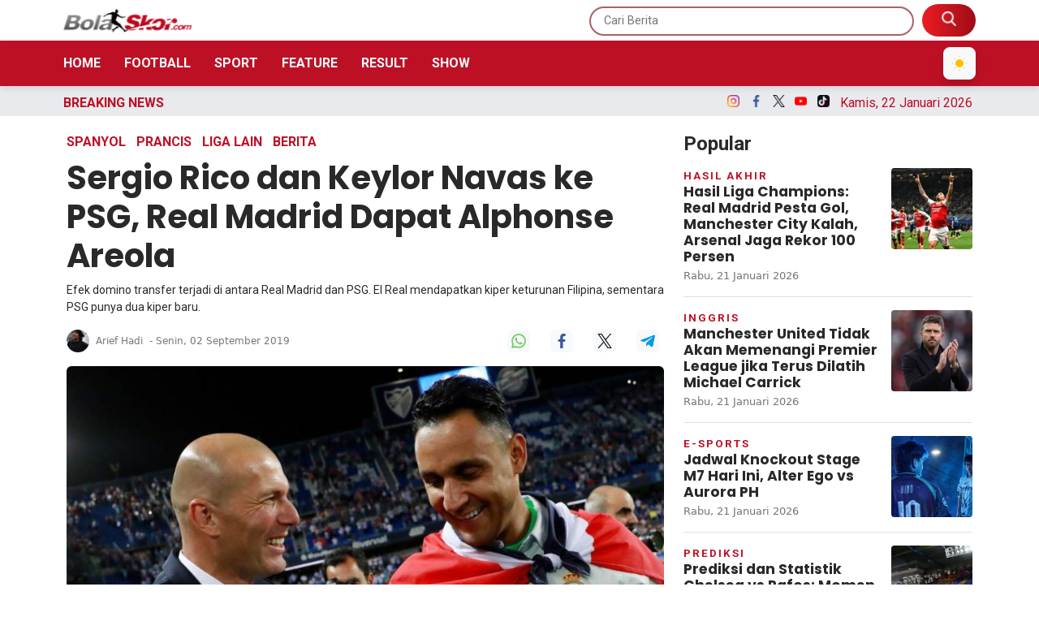

--- FILE ---
content_type: text/html; charset=UTF-8
request_url: https://bolaskor.merahputih.com/post/read/sergio-rico-dan-keylor-navas-ke-psg-real-madrid-dapat-alphonse-areola
body_size: 15068
content:
<!DOCTYPE html>
<html lang="id">
  <head>
      
    <title>Sergio Rico dan Keylor Navas ke PSG, Real Madrid Dapat Alphonse Areola - BolaSkor</title>
<meta content="index,follow" name="googlebot-news">
<meta content="index,follow" name="googlebot">
<meta name="robots" content="index, follow">
<meta name="robots" content="max-image-preview:large">
<meta name="theme-color" content="#be1025">
<meta content="id" name="language">
<meta content="id" name="geo.country">
<meta http-equiv="content-language" content="In-Id">
<meta content="Indonesia" name="geo.placename">
<meta charset="utf-8">
<meta content="IE=edge,chrome=1" http-equiv="X-UA-Compatible">
<meta name="viewport" content="width=device-width, initial-scale=1.0">
<meta name="generator" content="AdminCI">
<meta name="alexaVerifyID" content="dUaGi1a4ZP00OK">
<meta name="google-site-verification" content="MBl1jA9fkf87UmSYX PD73yZVvEvynF76vCWNsWD5v0">
<meta name="msvalidate.01" content="AA57AB3AECE0EC3F46AA5A9DC916F156">
<meta name="yandex-verification" content="0bb1a2656a92ca33">
<meta property="fb:app_id" content="354502864584960">
<meta property="fb:pages" content="1464887163762993">
<meta property="og:site_name" content="BolaSkor">
<meta property="article:modified_time" content="2019-09-02T17:17:51+07:00">
<meta property="article:published_time" content="2019-09-02T17:14:30+07:00">
<meta property="article:publisher" content="1464887163762993">
<meta name="description" content="Efek domino transfer terjadi di antara Real Madrid dan PSG. El Real mendapatkan kiper keturunan Filipina, sementara PSG punya dua kiper baru.">
<meta name="keywords" content="Breaking News, Bursa Transfer, Keylor Navas, Alphonse Areola, Sergio Rico, PSG, Real Madrid">
<meta itemprop="image" content="https://img.bolaskor.com/media/5d/8f/9e/5d8f9e056060cdfb41c305e42baa2197.JPG">
<meta property="og:description" content="Efek domino transfer terjadi di antara Real Madrid dan PSG. El Real mendapatkan kiper keturunan Filipina, sementara PSG punya dua kiper baru.">
<meta property="og:image" content="https://img.bolaskor.com/media/5d/8f/9e/5d8f9e056060cdfb41c305e42baa2197.JPG">
<meta property="og:title" content="Sergio Rico dan Keylor Navas ke PSG, Real Madrid Dapat Alphonse Areola">
<meta property="og:type" content="article">
<meta property="og:url" content="https://bolaskor.merahputih.com/post/read/sergio-rico-dan-keylor-navas-ke-psg-real-madrid-dapat-alphonse-areola">
<meta property="og:updated_time" content="2019-09-02T17:17:51+07:00">
<meta name="twitter:card" content="summary_large_image">
<meta name="twitter:description" content="Efek domino transfer terjadi di antara Real Madrid dan PSG. El Real mendapatkan kiper keturunan Filipina, sementara PSG punya dua kiper baru.">
<meta name="twitter:image:src" content="https://img.bolaskor.com/media/5d/8f/9e/5d8f9e056060cdfb41c305e42baa2197.JPG">
<meta name="twitter:title" content="Sergio Rico dan Keylor Navas ke PSG, Real Madrid Dapat Alphonse Areola">
<meta name="twitter:url" content="https://bolaskor.merahputih.com/post/read/sergio-rico-dan-keylor-navas-ke-psg-real-madrid-dapat-alphonse-areola">
<link href="https://bolaskor.merahputih.com/themes/2022/img/logo/shortcut-icon.png" rel="shortcut icon">
<link href="https://bolaskor.merahputih.com/themes/2022/img/logo/apple-touch-icon.png" rel="apple-touch-icon">
<link href="https://bolaskor.merahputih.com/themes/2022/img/logo/apple-touch-icon-72x72.png" rel="apple-touch-icon" sizes="72x72">
<link href="https://bolaskor.merahputih.com/themes/2022/img/logo/apple-touch-icon-114x114.png" rel="apple-touch-icon" sizes="114x114">
<link href="https://bolaskor.merahputih.com/feed.xml" rel="alternate" title="BolaSkor | Portal Berita Bola dan Olahraga Terkini" type="application/rss+xml">
<link href="https://bolaskor.merahputih.com/post/read/sergio-rico-dan-keylor-navas-ke-psg-real-madrid-dapat-alphonse-areola" rel="canonical">
<link rel="amphtml" href="https://bolaskor.merahputih.com/post/amp/sergio-rico-dan-keylor-navas-ke-psg-real-madrid-dapat-alphonse-areola">
<script type="application/ld+json">{"@context":"http://schema.org","@type":"WebSite","url":"https://bolaskor.merahputih.com","description":"Portal berita sepak bola terkini seputar prediksi, update skor, klasemen, jadwal dan hasil pertandingan lengkap hingga gosip di lapangan.","headline":"BolaSkor | Portal Berita Bola dan Olahraga Terkini","publisher":{"@type":"Organization","name":"BolaSkor"},"image":"https://bolaskor.merahputih.com/themes/2022/img/logo/logo.png","name":"BolaSkor","potentialAction":{"@type":"SearchAction","target":"https://bolaskor.merahputih.com/search?q={search_term_string}","query-input":"required name=search_term_string"}}</script>
<script type="application/ld+json">{"@context":"http://schema.org","@type":"NewsArticle","author":{"@type":"Person","name":"Arief Hadi","url":"https://bolaskor.merahputih.com/user/ariefhadi"},"dateModified":"2019-09-02T17:17:51+07:00","datePublished":"2019-09-02T17:14:30+07:00","description":"Efek-domino-transfer-terjadi-di-antara-Real-Madrid-dan-PSG-El-Real-mendapatkan-kiper-keturunan-Filipina-sementara-PSG-punya-dua-kiper-baru","headline":"Sergio-Rico-dan-Keylor-Navas-ke-PSG-Real-Madrid-Dapat-Alphonse-Areola","image":{"@type":"ImageObject","url":"https://img.bolaskor.com/media/5d/8f/9e/5d8f9e056060cdfb41c305e42baa2197_800x450.JPG","height":450,"width":800},"articleBody":"BolaSkor.com - Pencarian kiper PSG (Paris Saint-Germain) di bursa transfer musim panas ini telah berakhir. Les Parisiens mendapatkan dua kiper baru, salah satunya Keylor Navas yang direkrut dari Real Madrid. Sementara Alphonse Areola menuju Santiago Bernabeu.\r\nPSG memang butuh kiper berpengalaman setelah ditinggal Gianluigi Buffon dan Kevin Trapp. Tim asuhan Thomas Tuchel telah terlebih dahulu merekrut Sergio Rico dari Sevilla dengan kontrak pinjaman plus opsi beli di akhir kontrak.\r\nRico, 26 tahun, berpaspor Spanyol dan musim lalu dipinjamkan Sevilla ke Fulham, klub Inggris yang kemudian degradasi. Lima tahun bermain di Sevilla, Rico tampil 160 kali dan berada dalam skuat yang menjadi juara Liga Europa dua kali beruntun pada musim 2014-15 dan 2015-16.\r\n\r\n\r\nSergio Rico\r\n\r\n \r\n\"Saya sangat bahagia teken kontrak dengan Paris St-Germain. Semuanya di Eropa tahu betapa besarnya klub berkembang dalam beberapa tahun terakhir,\" ucap Rico di laman resmi PSG.\r\n\"Sebuah kehormatan menjadi bagian dari skuat ini, termasuk dengan banyaknya kompatriot. Saya akan memberikan penampilan maksimal setiap harinya untuk membantu klub saya mencapai kesuksesan sebanyak mungkin.\"\r\nRico akan bersaing dengan Keylor Navas yang usianya lebih tua enam tahun. Soal pengalaman, Navas jelas diunggulkan setelah memenangi tiga titel Liga Champions, empat Piala Dunia Antarklub, dua Piala Super Eropa, satu LaLiga, dan Piala Super Spanyol.\r\n\r\nAlphonse Areola\r\n\r\n \r\nMenurut kabar dari L'Equipe, Navas sudah berada di Prancis dan akan segera menjalani tes medis sebelum dikenalkan sebagai rekrutan anyar PSG. Navas disinyalir memilih pergi karena Zinedine Zidane sudah memilih Thibaut Courtois sebagai kiper utama Madrid. Courtois nantinya akan dilapis dengan Areola.","publisher":{"@type":"Organization","logo":{"@type":"ImageObject","url":"https://bolaskor.merahputih.com/themes/2022/img/logo/shortcut-icon.png","width":192,"height":60},"name":"BolaSkor"},"mainEntityOfPage":"https://bolaskor.merahputih.com/post/read/sergio-rico-dan-keylor-navas-ke-psg-real-madrid-dapat-alphonse-areola","name":"Sergio-Rico-dan-Keylor-Navas-ke-PSG-Real-Madrid-Dapat-Alphonse-Areola","url":"https://bolaskor.merahputih.com/post/read/sergio-rico-dan-keylor-navas-ke-psg-real-madrid-dapat-alphonse-areola","dateCreated":"2019-09-02T16:59:47+07:00"}</script>
<script type="application/ld+json">{"@context":"http://schema.org","@type":"BreadcrumbList","itemListElement":[{"@type":"ListItem","position":1,"name":"Home","item":"https://bolaskor.merahputih.com"},{"@type":"ListItem","position":2,"name":"Berita","item":"https://bolaskor.merahputih.com/post/category/berita"},{"@type":"ListItem","position":3,"name":"Spanyol","item":"https://bolaskor.merahputih.com/post/category/liga-spanyol"},{"@type":"ListItem","position":3,"name":"Liga Lain","item":"https://bolaskor.merahputih.com/post/category/liga-lain"},{"@type":"ListItem","position":3,"name":"Prancis","item":"https://bolaskor.merahputih.com/post/category/liga-prancis"}]}</script>
    <meta name="google-site-verification" content="jf3yPI3v_oGOHj6cuqhrv6ncZrroYKs0E-qmhONCEls" />
    
    <!-- Import Google Font -->
    <link rel="preconnect" href="https://fonts.googleapis.com">
    <link rel="preconnect" href="https://fonts.gstatic.com" crossorigin>
    <!-- Roboto -->
    <link href="https://fonts.googleapis.com/css2?family=Roboto:wght@100;300;400;500;700;900&display=swap" rel="stylesheet">
    <!-- Poppins -->
    <link href="https://fonts.googleapis.com/css2?family=Poppins:wght@100;200;300;400;500;600;700;800;900&display=swap" rel="stylesheet">
    <!-- Newsreader -->
    <link href="https://fonts.googleapis.com/css2?family=Newsreader:wght@200;300;400;500;600;700;800&display=swap" rel="stylesheet">
    
    <!-- Font Awesome -->
    <link rel="stylesheet" href="https://cdnjs.cloudflare.com/ajax/libs/font-awesome/6.4.2/css/all.min.css" integrity="sha512-z3gLpd7yknf1YoNbCzqRKc4qyor8gaKU1qmn+CShxbuBusANI9QpRohGBreCFkKxLhei6S9CQXFEbbKuqLg0DA==" crossorigin="anonymous" referrerpolicy="no-referrer" />

    <!-- Import Animate CSS -->
    <link rel="stylesheet" href="https://bolaskor.merahputih.com/themes/2022/css/animate/animate.min.css" />
	
	  <!-- Import Hamburgers CSS -->
    <link rel="stylesheet" href="https://bolaskor.merahputih.com/themes/2022/css/hamburgers/hamburgers.css" />

    <!-- Import Bootstrap v5 CSS -->
    <link rel="stylesheet" href="https://bolaskor.merahputih.com/themes/2022/css/bootstrap/bootstrap.min.css" />

    <!-- Import Owl Carousel CSS -->
    <link rel="stylesheet" href="https://bolaskor.merahputih.com/themes/2022/css/owlcarousel/owl.carousel.min.css" />
    <link rel="stylesheet" href="https://bolaskor.merahputih.com/themes/2022/css/owlcarousel/owl.theme.default.min.css" />

    <!-- Import Fancybox -->
    <link rel="stylesheet" href="https://cdn.jsdelivr.net/npm/@fancyapps/ui@4.0/dist/fancybox.css" />
    
    <!-- Import CSS -->
    <link rel="stylesheet" href="https://bolaskor.merahputih.com/themes/2022/css/dark-mode.css?updated=1769018754"/>

    <!-- Import CSS -->
    <link rel="stylesheet" href="https://bolaskor.merahputih.com/themes/2022/css/style.css?updated=1769018754"/>

    <!-- instagram -->
    <script async defer src="//platform.instagram.com/en_US/embeds.js"></script>

    <meta name="google-site-verification" content="KK-Ztg5ULL_jdXh50yfeMTebhEpu8uMTY6cokHD5UbY" />

<!-- Google tag (gtag.js) -->
<script async src="https://www.googletagmanager.com/gtag/js?id=G-0T01DS5C7E"></script>
<script>
  window.dataLayer = window.dataLayer || [];
  function gtag(){dataLayer.push(arguments);}
  gtag('js', new Date());

  gtag('config', 'G-0T01DS5C7E');
</script>

<!-- Google Tag Manager -->
<script>(function(w,d,s,l,i){w[l]=w[l]||[];w[l].push({'gtm.start':
new Date().getTime(),event:'gtm.js'});var f=d.getElementsByTagName(s)[0],
j=d.createElement(s),dl=l!='dataLayer'?'&l='+l:'';j.async=true;j.src=
'https://www.googletagmanager.com/gtm.js?id='+i+dl;f.parentNode.insertBefore(j,f);
})(window,document,'script','dataLayer','GTM-K9H4ZSVL');</script>
<!-- End Google Tag Manager -->

<!-- Google tag (gtag.js) -->
<script async src="https://www.googletagmanager.com/gtag/js?id=G-VF2G062VBR"></script>
<script>
  window.dataLayer = window.dataLayer || [];
  function gtag(){dataLayer.push(arguments);}
  gtag('js', new Date());

  gtag('config', 'G-VF2G062VBR');
</script>

<!-- Google Tag Manager -->
<script>(function(w,d,s,l,i){w[l]=w[l]||[];w[l].push({'gtm.start':
new Date().getTime(),event:'gtm.js'});var f=d.getElementsByTagName(s)[0],
j=d.createElement(s),dl=l!='dataLayer'?'&l='+l:'';j.async=true;j.src=
'https://www.googletagmanager.com/gtm.js?id='+i+dl;f.parentNode.insertBefore(j,f);
})(window,document,'script','dataLayer','GTM-P9HDD4SM');</script>
<!-- End Google Tag Manager -->
                
  </head>
  <body>

    <!-- Google Tag Manager (noscript) -->
    <noscript><iframe src="https://www.googletagmanager.com/ns.html?id=GTM-K9H4ZSVL"
    height="0" width="0" style="display:none;visibility:hidden"></iframe></noscript>
    <!-- End Google Tag Manager (noscript) -->
    
    <!-- Google Tag Manager (noscript) -->
    <noscript><iframe src="https://www.googletagmanager.com/ns.html?id=GTM-P9HDD4SM"
    height="0" width="0" style="display:none;visibility:hidden"></iframe></noscript>
    <!-- End Google Tag Manager (noscript) -->

        <!-- Navbar Header -->
    <header id="nav-header">
      <nav id="header-top" class="navbar navbar-expand-lg navbar-light white top-0">
        <div class="container px-2">
          <div class="d-flex justify-content-between w-100 px-lg-0 align-items-center">
            <div class="d-inline-flex d-lg-none align-items-center py-2 h-100">
              <button id="btn-nav-header" class="hamburger hamburger--slider" type="button">
                <span class="hamburger-box">
                  <span class="hamburger-inner"></span>
                </span>
              </button>
            </div>
            <a class="navbar-brand d-inline-flex me-0" href="/">
              <img class="theme-logo" src="https://bolaskor.merahputih.com/themes/2022/img/logo/bs.png" data-light-src="https://bolaskor.merahputih.com/themes/2022/img/logo/bs.png" data-dark-src="https://bolaskor.merahputih.com/themes/2022/img/logo/bs-w.png" alt="" srcset="" width="160" height="30">
            </a>
            <div class="search-top d-none d-lg-inline-flex">
              <form role="search" method="get" action="https://bolaskor.merahputih.com/search">
                <input type="text" class="roboto py-2 px-3" placeholder="Cari Berita" name="q" />
                <button type="submit" class="py-2 px-4 d-inline-block">
                  <img src="https://bolaskor.merahputih.com/themes/2022/img/src.png" alt="" srcset="" width="18" height="18" style="margin-top: -5px;">
                </button>
              </form>
            </div>
            <div class="search-mobile d-inline-flex d-lg-none">
              <button type="button" class="py-2 px-2 d-inline-block bg-transparent border-0" data-bs-toggle="modal" data-bs-target="#exampleModal">
                <img src="https://bolaskor.merahputih.com/themes/2022/img/src-m.png" alt="" srcset="" width="18" height="18">
              </button>

              <!-- Dark Mode Toggle Button Mobile -->
              <button id="theme-toggle-mobile" type="button" class="py-2 px-2 d-inline-block bg-light border-0 ms-2 dark-mode-btn" aria-label="Toggle dark mode" style="cursor: pointer; z-index: 1000;">
                <svg class="moon-icon" xmlns="http://www.w3.org/2000/svg" width="18" height="18" fill="none" viewBox="0 0 20 20">
                  <circle cx="10" cy="10" r="5" fill="#FFC107" />
                  <g stroke="#FFC107" stroke-width="1.2">
                    <line x1="10" y1="2" x2="10" y2="0.8" />
                    <line x1="10" y1="18" x2="10" y2="19.2" />
                    <line x1="2" y1="10" x2="0.8" y2="10" />
                    <line x1="18" y1="10" x2="19.2" y2="10" />
                    <line x1="15.07" y1="4.93" x2="15.85" y2="4.15" />
                    <line x1="4.93" y1="15.07" x2="4.15" y2="15.85" />
                    <line x1="4.93" y1="4.93" x2="4.15" y2="4.15" />
                    <line x1="15.07" y1="15.07" x2="15.85" y2="15.85" />
                  </g>
                </svg>
                <svg class="sun-icon d-none" xmlns="http://www.w3.org/2000/svg" width="18" height="18" fill="none" viewBox="0 0 20 20">
                  <path d="M15.5 13.5A7 7 0 0 1 6.5 4.5a7 7 0 1 0 9 9z" fill="#343a40" />
                </svg>
              </button>
            </div>
          </div>
        </div>
      </nav>
      <nav id="header-top-mobile" class="navbar navbar-expand-lg navbar-light white d-lg-none">
        <div class="container px-2">
          <div class="d-flex justify-content-between w-100 px-lg-0 align-items-center">
            <div class="d-inline-flex d-lg-none align-items-center py-2 h-100">
              <button id="btn-nav-header-mobile" class="hamburger hamburger--slider" type="button">
                <span class="hamburger-box">
                  <span class="hamburger-inner"></span>
                </span>
              </button>
            </div>
            <a class="navbar-brand d-inline-flex me-0" href="/">
              <img class="theme-logo" src="https://bolaskor.merahputih.com/themes/2022/img/logo/bs.png" data-light-src="https://bolaskor.merahputih.com/themes/2022/img/logo/bs.png" data-dark-src="https://bolaskor.merahputih.com/themes/2022/img/logo/bs-w.png" alt="" srcset="" width="160" height="30">
            </a>
            <div class="search-top d-none d-lg-inline-flex">
              <form role="search" method="get" action="https://bolaskor.merahputih.com/search">
                <input type="text" class="roboto py-2 px-3" placeholder="Cari Berita" name="q" />
                <button type="submit" class="py-2 px-4 d-inline-block">
                  <img src="https://bolaskor.merahputih.com/themes/2022/img/src.png" alt="" srcset="" width="18" height="18" style="margin-top: -5px;">
                </button>
              </form>
            </div>
            <div class="search-mobile d-inline-flex d-lg-none">
              <button type="button" class="py-2 px-2 d-inline-block bg-transparent border-0" data-bs-toggle="modal" data-bs-target="#exampleModal">
                <img src="https://bolaskor.merahputih.com/themes/2022/img/src-m.png" alt="" srcset="" width="18" height="18">
              </button>

              <!-- Dark Mode Toggle Button Mobile -->
              <button id="theme-toggle-mobile" type="button" class="py-2 px-2 d-inline-block bg-light border-0 ms-2" aria-label="Toggle dark mode">
                <svg class="moon-icon" xmlns="http://www.w3.org/2000/svg" width="18" height="18" fill="none" viewBox="0 0 20 20">
                  <circle cx="10" cy="10" r="5" fill="#FFC107" />
                  <g stroke="#FFC107" stroke-width="1.2">
                    <line x1="10" y1="2" x2="10" y2="0.8" />
                    <line x1="10" y1="18" x2="10" y2="19.2" />
                    <line x1="2" y1="10" x2="0.8" y2="10" />
                    <line x1="18" y1="10" x2="19.2" y2="10" />
                    <line x1="15.07" y1="4.93" x2="15.85" y2="4.15" />
                    <line x1="4.93" y1="15.07" x2="4.15" y2="15.85" />
                    <line x1="4.93" y1="4.93" x2="4.15" y2="4.15" />
                    <line x1="15.07" y1="15.07" x2="15.85" y2="15.85" />
                  </g>
                </svg>
                <svg class="sun-icon d-none" xmlns="http://www.w3.org/2000/svg" width="18" height="18" fill="none" viewBox="0 0 20 20">
                  <path d="M15.5 13.5A7 7 0 0 1 6.5 4.5a7 7 0 1 0 9 9z" fill="#343a40" />
                </svg>
              </button>
            </div>
          </div>
        </div>
      </nav>
      <nav id="header-menu" class="navbar navbar-expand-lg navbar-light primary d-none d-lg-block">
        <div class="container px-2">
          <div class="d-flex justify-content-between align-items-center w-100 px-0">
            <a id="logo-header-menu" class="navbar-brand d-none me-0" href="/">
              <img src="https://bolaskor.merahputih.com/themes/2022/img/logo/logo-w.png" alt="" srcset="" width="160" height="30">
            </a>
            <ul class="list-unstyled list-inline mb-0">
              <li class="list-inline-item"><a href="https://bolaskor.merahputih.com" class="py-1 px-2 text-white text-uppercase fw-600 text-decoration-none roboto ps-0">Home</a></li>
                            <li class="list-inline-item"><a href="javascript:void(0);" class="py-1 px-2 text-white text-uppercase fw-600 text-decoration-none roboto btn-dropdown-nasional">Football</a></li>
              <li class="list-inline-item"><a href="javascript:void(0);" class="py-1 px-2 text-white text-uppercase fw-600 text-decoration-none roboto btn-dropdown-internasional">Sport</a></li>
              <li class="list-inline-item"><a href="https://bolaskor.merahputih.com/post/category/feature" class="py-1 px-2 text-white text-uppercase fw-600 text-decoration-none roboto">Feature</a></li>
              <li class="list-inline-item"><a href="javascript:void(0);" class="py-1 px-2 text-white text-uppercase fw-600 text-decoration-none roboto btn-dropdown-otosport">Result</a></li>
                            <li class="list-inline-item"><a href="javascript:void(0);" class="py-1 px-2 text-white text-uppercase fw-600 text-decoration-none roboto btn-dropdown-galeri">Show</a></li>
            </ul>

            <div class="d-inline-flex">
              <button id="btn-header-menu" type="button" class="py-2 px-2 d-none bg-transparent border-0" data-bs-toggle="modal" data-bs-target="#exampleModal">
                <img src="https://bolaskor.merahputih.com/themes/2022/img/src.png" alt="" srcset="" width="18" height="18" style="margin-top: -5px;">
              </button>

              <!-- Dark Mode Toggle Button Mobile -->
              <button id="theme-toggle-mobile" type="button" class="py-2 px-2 d-inline-block bg-light border-0 ms-2 dark-mode-btn" aria-label="Toggle dark mode" style="cursor: pointer; z-index: 1000;">
                <svg class="moon-icon" xmlns="http://www.w3.org/2000/svg" width="18" height="18" fill="none" viewBox="0 0 20 20">
                  <circle cx="10" cy="10" r="5" fill="#FFC107" />
                  <g stroke="#FFC107" stroke-width="1.2">
                    <line x1="10" y1="2" x2="10" y2="0.8" />
                    <line x1="10" y1="18" x2="10" y2="19.2" />
                    <line x1="2" y1="10" x2="0.8" y2="10" />
                    <line x1="18" y1="10" x2="19.2" y2="10" />
                    <line x1="15.07" y1="4.93" x2="15.85" y2="4.15" />
                    <line x1="4.93" y1="15.07" x2="4.15" y2="15.85" />
                    <line x1="4.93" y1="4.93" x2="4.15" y2="4.15" />
                    <line x1="15.07" y1="15.07" x2="15.85" y2="15.85" />
                  </g>
                </svg>
                <svg class="sun-icon d-none" xmlns="http://www.w3.org/2000/svg" width="18" height="18" fill="none" viewBox="0 0 20 20">
                  <path d="M15.5 13.5A7 7 0 0 1 6.5 4.5a7 7 0 1 0 9 9z" fill="#343a40" />
                </svg>
              </button>
            </div>
          </div>
        </div>
      </nav>
      <nav id="nav-header-mobile" class="navbar navbar-expand-lg navbar-light white d-block d-lg-none">
        <div class="container-fluid h-100">
          <div class="d-flex w-100 flex-column h-100">
            <ul class="list-unstyled mb-0">
              <li class="mb-3">
                <a href="/" class="py-1 px-2 text-color-title text-uppercase text-decoration-none roboto">
                  <img src="https://bolaskor.merahputih.com/themes/2022/img/icon-menu/home.png" alt="" width="18" height="18" class="me-2 theme-switchable-icon" data-light-src="https://bolaskor.merahputih.com/themes/2022/img/icon-menu/home.png" data-dark-src="https://bolaskor.merahputih.com/themes/2022/img/icon-menu/home-w.png">
                  Home
                </a>
              </li>
                            <li class="mb-3">
                <a href="#collapseNasional" class="py-1 px-2 text-color-title text-uppercase text-decoration-none roboto" data-bs-toggle="collapse" role="button" aria-expanded="false" aria-controls="collapseNasional">
                  <img src="https://bolaskor.merahputih.com/themes/2022/img/icon-menu/bola-internasional.png" alt="" width="18" height="18" class="me-2 theme-switchable-icon" data-light-src="https://bolaskor.merahputih.com/themes/2022/img/icon-menu/bola-internasional.png" data-dark-src="https://bolaskor.merahputih.com/themes/2022/img/icon-menu/bola-internasional-w.png">
                  Football
                </a>
                <div class="collapse" id="collapseNasional">
                  <div class="card card-body border-0 pb-0">
                    <ul class="mb-0 list-style-dics ps-3">
                      <li class="mb-3"><a href="https://bolaskor.merahputih.com/post/category/nasional" class="d-inline-block py-1 px-2 text-color-title text-uppercase text-decoration-none roboto">Indonesia</a></li>
                      <li class="mb-3"><a href="https://bolaskor.merahputih.com/post/category/liga-inggris" class="d-inline-block py-1 px-2 text-color-title text-uppercase text-decoration-none roboto">Inggris</a></li>
                      <li class="mb-3"><a href="https://bolaskor.merahputih.com/post/category/liga-spanyol" class="d-inline-block py-1 px-2 text-color-title text-uppercase text-decoration-none roboto">Spanyol</a></li>
                      <li class="mb-3"><a href="https://bolaskor.merahputih.com/post/category/liga-italia" class="d-inline-block py-1 px-2 text-color-title text-uppercase text-decoration-none roboto">Italia</a></li>
                      <li class="mb-3"><a href="https://bolaskor.merahputih.com/post/category/liga-lain" class="d-inline-block py-1 px-2 text-color-title text-uppercase text-decoration-none roboto">Liga Lain</a></li>
                      <li class="mb-3"><a href="https://bolaskor.merahputih.com/post/category/uefa" class="d-inline-block py-1 px-2 text-color-title text-uppercase text-decoration-none roboto">Eropa</a></li>
                      <li class="mb-3"><a href="https://bolaskor.merahputih.com/post/category/international" class="d-inline-block py-1 px-2 text-color-title text-uppercase text-decoration-none roboto">Internasional</a></li>
                                          </ul>
                  </div>
                </div>
              </li>
                            <li class="mb-3">
                <a href="#collapseSport" class="py-1 px-2 text-color-title text-uppercase text-decoration-none roboto" data-bs-toggle="collapse" role="button" aria-expanded="false" aria-controls="collapseSport">
                  <img src="https://bolaskor.merahputih.com/themes/2022/img/icon-menu/sports.png" alt="" width="18" height="18" class="me-2 theme-switchable-icon" data-light-src="https://bolaskor.merahputih.com/themes/2022/img/icon-menu/sports.png" data-dark-src="https://bolaskor.merahputih.com/themes/2022/img/icon-menu/sports-w.png">
                  Sport
                </a>
                <div class="collapse" id="collapseSport">
                  <div class="card card-body border-0 pb-0">
                    <ul class="mb-0 list-style-dics ps-3">
                      <li class="mb-3"><a href="https://bolaskor.merahputih.com/post/category/basket" class="d-inline-block py-1 px-2 text-color-title text-uppercase text-decoration-none roboto">Basket</a></li>
                      <li class="mb-3"><a href="https://bolaskor.merahputih.com/post/category/motogp" class="d-inline-block py-1 px-2 text-color-title text-uppercase text-decoration-none roboto">MotoGP</a></li>
                      <li class="mb-3"><a href="https://bolaskor.merahputih.com/post/category/bulu-tangkis" class="d-inline-block py-1 px-2 text-color-title text-uppercase text-decoration-none roboto">Bulutangkis</a></li>
                      <li class="mb-3"><a href="https://bolaskor.merahputih.com/post/category/sport" class="d-inline-block py-1 px-2 text-color-title text-uppercase text-decoration-none roboto">Lainnya</a></li>
                                          </ul>
                  </div>
                </div>
              </li>
              <li class="mb-3">
                <a href="https://bolaskor.merahputih.com/post/category/feature" class="py-1 px-2 text-color-title text-uppercase text-decoration-none roboto">
                  <img src="https://bolaskor.merahputih.com/themes/2022/img/icon-menu/feature.png" alt="" width="18" height="18" class="me-2 theme-switchable-icon" data-light-src="https://bolaskor.merahputih.com/themes/2022/img/icon-menu/feature.png" data-dark-src="https://bolaskor.merahputih.com/themes/2022/img/icon-menu/feature-w.png">
                  Feature
                </a>
              </li>
              <li class="mb-3">
                <a href="#collapseInternasional" class="py-1 px-2 text-color-title text-uppercase text-decoration-none roboto" data-bs-toggle="collapse" role="button" aria-expanded="false" aria-controls="collapseInternasional">
                  <img src="https://bolaskor.merahputih.com/themes/2022/img/icon-menu/bola-nasional.png" alt="" width="18" height="18" class="me-2 theme-switchable-icon" data-light-src="https://bolaskor.merahputih.com/themes/2022/img/icon-menu/bola-nasional.png" data-dark-src="https://bolaskor.merahputih.com/themes/2022/img/icon-menu/bola-nasional-w.png">
                  Result
                </a>
                <div class="collapse" id="collapseInternasional">
                  <div class="card card-body border-0 pb-0">
                    <ul class="mb-0 list-style-dics ps-3">
                      <li class="mb-3"><a href="https://bolaskor.merahputih.com/post/category/jadwal" class="d-inline-block py-1 px-2 text-color-title text-uppercase text-decoration-none roboto">Jadwal</a></li>
                      <li class="mb-3"><a href="https://bolaskor.merahputih.com/post/category/hasil-akhir" class="d-inline-block py-1 px-2 text-color-title text-uppercase text-decoration-none roboto">Hasil</a></li>
                      <li class="mb-3"><a href="https://bolaskor.merahputih.com/post/category/prediksi" class="d-inline-block py-1 px-2 text-color-title text-uppercase text-decoration-none roboto">Prediksi</a></li>
                    </ul>
                  </div>
                </div>
              </li>
              <li class="mb-3">
                <a href="#collapseGaleri" class="py-1 px-2 text-color-title text-uppercase text-decoration-none roboto" data-bs-toggle="collapse" role="button" aria-expanded="false" aria-controls="collapseGaleri">
                  <img src="https://bolaskor.merahputih.com/themes/2022/img/icon-menu/gallery.png" alt="" width="18" height="18" class="me-2 theme-switchable-icon" data-light-src="https://bolaskor.merahputih.com/themes/2022/img/icon-menu/gallery.png" data-dark-src="https://bolaskor.merahputih.com/themes/2022/img/icon-menu/gallery-w.png">
                  Show
                </a>
                <div class="collapse" id="collapseGaleri">
                  <div class="card card-body border-0 pb-0">
                    <ul class="mb-0 list-style-dics ps-3">
                      <li class="mb-3"><a href="https://bolaskor.merahputih.com/post/category/galeri-foto" class="d-inline-block py-1 px-2 text-color-title text-uppercase text-decoration-none roboto">Foto</a></li>
                      <li class="mb-3"><a href="https://bolaskor.merahputih.com/post/category/galeri-video" class="d-inline-block py-1 px-2 text-color-title text-uppercase text-decoration-none roboto">Video</a></li>
                      <!-- <li class="mb-3"><a href="https://bolaskor.merahputih.com/post/category/infografis" class="d-inline-block py-1 px-2 text-color-title text-uppercase text-decoration-none roboto">Infografis</a></li> -->
                    </ul>
                  </div>
                </div>
              </li>
            </ul>
            <div class="d-flex mt-auto flex-column">
              <div class="w-100 line gray-light mb-2"></div>
              <div class="row justify-content-start align-items-center">
                <div class="col-6 text-center">
                  <a class="d-inline-block mb-2" href="https://www.merahputih.com/" target="_blank">
                    <img class="theme-logo" src="https://bolaskor.merahputih.com/themes/2022/img/logo/mp.png" data-light-src="https://bolaskor.merahputih.com/themes/2022/img/logo/mp.png" data-dark-src="https://bolaskor.merahputih.com/themes/2022/img/logo/mp-w.png" alt="" height="20" class="w-auto mb-3">
                  </a>
                </div>
                <div class="col-6 text-center">
                  <a class="d-inline-block mb-2" href="https://kabaroto.com/" target="_blank">
                    <img class="theme-logo" src="https://bolaskor.merahputih.com/themes/2022/img/logo/ko.png" data-light-src="https://bolaskor.merahputih.com/themes/2022/img/logo/ko.png" data-dark-src="https://bolaskor.merahputih.com/themes/2022/img/logo/ko-w.png" alt="" height="20" class="w-auto mb-3">
                  </a>
                </div>
                <div class="col-6 text-center">
                  <a class="d-inline-block mb-2" href="https://side.merahputih.com/" target="_blank">
                    <img class="theme-logo" src="https://bolaskor.merahputih.com/themes/2022/img/logo/side.png" data-light-src="https://bolaskor.merahputih.com/themes/2022/img/logo/side.png" data-dark-src="https://bolaskor.merahputih.com/themes/2022/img/logo/side-w.png" alt="" height="20" class="w-auto mb-3">
                  </a>
                </div>
                <div class="col-6 text-center">
                  <a class="d-inline-block mb-2" href="https://www.kamibijak.com/" target="_blank">
                    <img class="theme-logo" src="https://bolaskor.merahputih.com/themes/2022/img/logo/kb.png" data-light-src="https://bolaskor.merahputih.com/themes/2022/img/logo/kb.png" data-dark-src="https://bolaskor.merahputih.com/themes/2022/img/logo/kb-w.png" alt="" height="20" class="w-auto mb-3">
                  </a>
                </div>
                <div class="col-6 text-center">
                  <a class="d-inline-block mb-2" href="https://esports.merahputih.com/" target="_blank">
                    <img class="theme-logo" src="https://bolaskor.merahputih.com/themes/2022/img/logo/esports.png" data-light-src="https://bolaskor.merahputih.com/themes/2022/img/logo/esports.png" data-dark-src="https://bolaskor.merahputih.com/themes/2022/img/logo/esports-w.png" alt="" height="20" class="w-auto mb-3">
                  </a>
                </div>
                <div class="col-6 text-center">
                  <a class="d-inline-block mb-2" href="https://iqra.merahputih.com/" target="_blank">
                    <img class="theme-logo" src="https://bolaskor.merahputih.com/themes/2022/img/logo/iqra.png" data-light-src="https://bolaskor.merahputih.com/themes/2022/img/logo/iqra.png" data-dark-src="https://bolaskor.merahputih.com/themes/2022/img/logo/iqra-w.png" alt="" height="20" class="w-auto mb-3">
                  </a>
                </div>

              </div>
              <div class="w-100 line gray-light mb-2"></div>
              <ul class="list-unstyled list-inline mb-2">
                <li class="list-inline-item"><a target="_blank" href="https://instagram.com/bolaskorcom?igshid=MzRlODBiNWFlZA==" class="py-1 px-1 btn btn-light fs-10"><img src="https://bolaskor.merahputih.com/themes/2022/img/icon-sosmed/ico-ig.png" alt="" srcset="" width="20" height="20"></a></li>
                <li class="list-inline-item"><a target="_blank" href="https://www.facebook.com/bolaskorupdate" class="py-1 px-1 btn btn-light fs-10"><img src="https://bolaskor.merahputih.com/themes/2022/img/icon-sosmed/ico-fb.png" alt="" srcset="" width="20" height="20"></a></li>
                <li class="list-inline-item"><a target="_blank" href="https://twitter.com/Bolaskorcom" class="py-1 px-1 btn btn-light fs-10"><img src="https://bolaskor.merahputih.com/themes/2022/img/icon-sosmed/ico-tw.png" alt="" srcset="" width="20" height="20"></a></li>
                <li class="list-inline-item"><a target="_blank" href="https://youtube.com/@bolaskortv1630?si=XMwZp8y7xHPLA-V8" class="py-1 px-1 btn btn-light fs-10"><img src="https://bolaskor.merahputih.com/themes/2022/img/icon-sosmed/ico-yt.png" alt="" srcset="" width="20" height="20"></a></li>
                <li class="list-inline-item"><a target="_blank" href="https://www.tiktok.com/@bolaskorcom?_t=8fUCdiU4zGj&_r=1" class="py-1 px-1 btn btn-light fs-10"><img src="https://bolaskor.merahputih.com/themes/2022/img/icon-sosmed/ico-tt.png" alt="" srcset="" width="20" height="20"></a></li>
              </ul>
              <div class="w-100 line gray-light"></div>
              <div class="d-flex justify-content-between py-3 flex-column flex-lg-row">
                <p class="text-color text-decoration-none roboto mb-lg-0 text-center text-lg-start fs-10">© Copyright 2021 - bolaskor.com</p>
                <ul class="list-unstyled list-inline mb-0 mx-auto mx-lg-0">
                  <li class="list-inline-item"><a href="tentang-kami.html" class="mb-3 text-color text-decoration-none roboto">Tentang Kami</a></li>
                  <li class="list-inline-item"><a href="redaksi.html" class="mb-3 text-color text-decoration-none roboto">Redaksi</a></li>
                  <li class="list-inline-item"><a href="kode-etik.html" class="mb-3 text-color text-decoration-none roboto">Kode Etik</a></li>
                </ul>
              </div>
            </div>
          </div>
        </div>
      </nav>
      <section id="dropdown-menu-nasional" class="bg-white">
        <div class="container px-2 text-center">
          <ul class="list-unstyled list-inline mb-0 d-inline-block">
            <li class="list-inline-item"><a href="https://bolaskor.merahputih.com/post/category/nasional" class="d-inline-block py-2 px-2 text-color-title text-uppercase fw-600 text-decoration-none roboto">Indonesia</a></li>
            <li class="list-inline-item"><a href="https://bolaskor.merahputih.com/post/category/liga-inggris" class="d-inline-block py-2 px-2 text-color-title text-uppercase fw-600 text-decoration-none roboto">Inggris</a></li>
            <li class="list-inline-item"><a href="https://bolaskor.merahputih.com/post/category/liga-spanyol" class="d-inline-block py-2 px-2 text-color-title text-uppercase fw-600 text-decoration-none roboto">Spanyol</a></li>
            <li class="list-inline-item"><a href="https://bolaskor.merahputih.com/post/category/liga-italia" class="d-inline-block py-2 px-2 text-color-title text-uppercase fw-600 text-decoration-none roboto">Italia</a></li>
            <li class="list-inline-item"><a href="https://bolaskor.merahputih.com/post/category/liga-lain" class="d-inline-block py-2 px-2 text-color-title text-uppercase fw-600 text-decoration-none roboto">Liga Lain</a></li>
            <li class="list-inline-item"><a href="https://bolaskor.merahputih.com/post/category/uefa" class="d-inline-block py-2 px-2 text-color-title text-uppercase fw-600 text-decoration-none roboto">Eropa</a></li>
            <li class="list-inline-item"><a href="https://bolaskor.merahputih.com/post/category/international" class="d-inline-block py-2 px-2 text-color-title text-uppercase fw-600 text-decoration-none roboto">Internasional</a></li>
                      </ul>
        </div>
      </section>
      <section id="dropdown-menu-internasional" class="bg-white">
        <div class="container px-2 text-center">
          <ul class="list-unstyled list-inline mb-0 d-inline-block">
            <li class="list-inline-item"><a href="https://bolaskor.merahputih.com/post/category/basket" class="d-inline-block py-2 px-2 text-color-title text-uppercase fw-600 text-decoration-none roboto">Basket</a></li>
            <li class="list-inline-item"><a href="https://bolaskor.merahputih.com/post/category/motogp" class="d-inline-block py-2 px-2 text-color-title text-uppercase fw-600 text-decoration-none roboto">MotoGP</a></li>
            <li class="list-inline-item"><a href="https://bolaskor.merahputih.com/post/category/bulu-tangkis" class="d-inline-block py-2 px-2 text-color-title text-uppercase fw-600 text-decoration-none roboto">Bulutangkis</a></li>
            <li class="list-inline-item"><a href="https://bolaskor.merahputih.com/post/category/sport" class="d-inline-block py-2 px-2 text-color-title text-uppercase fw-600 text-decoration-none roboto">Lainnya</a></li>
          </ul>
        </div>
      </section>
      <section id="dropdown-menu-otosport" class="bg-white">
        <div class="container px-2 text-center">
          <ul class="list-unstyled list-inline mb-0 d-inline-block">
            <li class="list-inline-item"><a href="https://bolaskor.merahputih.com/post/category/jadwal" class="d-inline-block py-2 px-2 text-color-title text-uppercase fw-600 text-decoration-none roboto">Jadwal</a></li>
            <li class="list-inline-item"><a href="https://bolaskor.merahputih.com/post/category/hasil-akhir" class="d-inline-block py-2 px-2 text-color-title text-uppercase fw-600 text-decoration-none roboto">Hasil</a></li>
            <li class="list-inline-item"><a href="https://bolaskor.merahputih.com/post/category/prediksi" class="d-inline-block py-2 px-2 text-color-title text-uppercase fw-600 text-decoration-none roboto">Prediksi</a></li>
          </ul>
        </div>
      </section>
            <section id="dropdown-menu-galeri" class="bg-white">
        <div class="container px-2 text-center">
          <ul class="list-unstyled list-inline mb-0 d-inline-block">
            <li class="list-inline-item"><a href="https://bolaskor.merahputih.com/post/category/galeri-foto" class="d-inline-block py-2 px-2 text-color-title text-uppercase fw-600 text-decoration-none roboto">Foto</a></li>
            <li class="list-inline-item"><a href="https://bolaskor.merahputih.com/post/category/galeri-video" class="d-inline-block py-2 px-2 text-color-title text-uppercase fw-600 text-decoration-none roboto">Video</a></li>
                      </ul>
        </div>
      </section>
      <div class="overlay-menu-mobile"></div>
      <!-- Breakig News -->
      <section class="breaking-news-sec gray-light pt-1 mb-3 d-block">
        <div class="container px-2">
          <div class="row">
            <div class="col-12 py-1 px-1 position-relative d-inline-flex align-items-center">
              <div class="d-inline-flex align-items-center text-color-primary position-absolute gray-light px-2 fw-bold text-uppercase roboto" style="z-index: 1;">
                Breaking News
              </div>
              <div id="boxBreaking" class="marquee me-2 me-lg-0" style="height: 25px;overflow: hidden;">
                <a>&nbsp;</a>
              </div>
              <div class="d-none d-lg-inline-flex align-items-center text-color-primary position-absolute gray-light px-3 roboto" style="z-index: 1;right: 0;">
                <div class="d-none d-lg-inline-flex flex-row" style="margin-top: -5px;margin-right: .5rem;">
                  <ul class="list-unstyled list-inline mb-0">
                    <li class="list-inline-item" style="margin-right: 0.05rem;"><a target="_blank" href="https://instagram.com/bolaskorcom?igshid=MzRlODBiNWFlZA==" class="py-1 px-1"><img src="https://bolaskor.merahputih.com/themes/2022/img/icon-sosmed/ico-ig.png" alt="" srcset="" width="15" height="15"></a></li>
                    <li class="list-inline-item" style="margin-right: 0.05rem;"><a target="_blank" href="https://www.facebook.com/bolaskorupdate" class="py-1 px-1"><img src="https://bolaskor.merahputih.com/themes/2022/img/icon-sosmed/ico-fb.png" alt="" srcset="" width="15" height="15"></a></li>
                    <li class="list-inline-item" style="margin-right: 0.05rem;"><a target="_blank" href="https://twitter.com/Bolaskorcom" class="py-1 px-1"><img src="https://bolaskor.merahputih.com/themes/2022/img/icon-sosmed/ico-tw.png" alt="" srcset="" width="15" height="15"></a></li>
                    <li class="list-inline-item" style="margin-right: 0.05rem;"><a target="_blank" href="https://youtube.com/@bolaskortv1630?si=XMwZp8y7xHPLA-V8" class="py-1 px-1"><img src="https://bolaskor.merahputih.com/themes/2022/img/icon-sosmed/ico-yt.png" alt="" srcset="" width="15" height="15"></a></li>
                    <li class="list-inline-item" style="margin-right: 0.05rem;"><a target="_blank" href="https://www.tiktok.com/@bolaskorcom?_t=8fUCdiU4zGj&_r=1" class="py-1 px-1"><img src="https://bolaskor.merahputih.com/themes/2022/img/icon-sosmed/ico-tt.png" alt="" srcset="" width="15" height="15"></a></li>
                  </ul>
                </div>
                Kamis, 22 Januari 2026              </div>
            </div>
          </div>
        </div>
      </section>
      <!-- /Breakig News -->

    </header>
    <div class="header-space w-100"></div>
    <!-- /Navbar Header -->

    <!-- Modal -->
    <div class="modal fade" id="exampleModal" tabindex="-1" aria-labelledby="exampleModalLabel" aria-hidden="true">
      <div class="modal-dialog">
        <div class="modal-content">

          <div class="modal-body">
            <div class="search-top">
              <form role="search" method="get" action="https://bolaskor.merahputih.com/search">
                <input type="text" class="roboto py-2 px-3 w-100 mb-2" placeholder="Cari Berita" name="q" />
                <button type="submit" class="py-2 px-4 d-inline-block w-100">
                  <img src="https://bolaskor.merahputih.com/themes/2022/img/src.png" alt="" srcset="" width="18" height="18">
                </button>
              </form>
            </div>
          </div>

        </div>
      </div>
    </div>    
    <!-- Main Content -->
    <main>

      <!-- Ads -->
      <section class="">
        <div class="container">
                  </div>
      </section>
      <!-- /Ads -->

      <!-- Content Detail News -->
      <section class="detail-news-content white py-1 py-lg-1">
        <div class="container">
          <div class="row">
            <div class="col-12 col-lg-8">

              <!-- Detail News -->
              <section class="mb-3 detail-news-sec px-1 px-lg-0">

                                  <!-- Category -->
                  <ul class="list-unstyled list-inline mb-2 mt-3">
                                          <li class="list-inline-item">
                        <a href="https://bolaskor.merahputih.com/post/category/liga-spanyol" class="text-color-primary text-decoration-none roboto fw-bold d-inline-block mb-0 text-uppercase">Spanyol</a>
                      </li>
                                          <li class="list-inline-item">
                        <a href="https://bolaskor.merahputih.com/post/category/liga-prancis" class="text-color-primary text-decoration-none roboto fw-bold d-inline-block mb-0 text-uppercase">Prancis</a>
                      </li>
                                          <li class="list-inline-item">
                        <a href="https://bolaskor.merahputih.com/post/category/liga-lain" class="text-color-primary text-decoration-none roboto fw-bold d-inline-block mb-0 text-uppercase">Liga Lain</a>
                      </li>
                                          <li class="list-inline-item">
                        <a href="https://bolaskor.merahputih.com/post/category/berita" class="text-color-primary text-decoration-none roboto fw-bold d-inline-block mb-0 text-uppercase">Berita</a>
                      </li>
                                      </ul>
                  <!-- /Category -->
                
                
                <!-- Title -->
                <h1 class="poppins fw-bold text-color-title detail-news-sec-title mb-2">Sergio Rico dan Keylor Navas ke PSG, Real Madrid Dapat Alphonse Areola</h1>
                <!-- /Title -->

                <!-- Excerp -->
                <div class="roboto text-color-title mb-3 fs-14">Efek domino transfer terjadi di antara Real Madrid dan PSG. El Real mendapatkan kiper keturunan Filipina, sementara PSG punya dua kiper baru.</div>
                <!-- /Excerp -->

                <!-- Writer and Share Socmed -->
                <div class="d-flex justify-content-between mb-3">
                  <div class="d-inline-flex">
                    <div class="d-inline-flex text-color align-items-center fs-12"><a href="https://bolaskor.merahputih.com/user/ariefhadi" class="card-news me-2 text-color"><img src="https://img.bolaskor.com/media/26/54/9b/26549bd861427c2904278138d04015aa_30x30.jpg" alt="Arief Hadi" width="28" height="28" class="of-cover me-2 img-circle">Arief Hadi</a> - Senin, 02 September 2019</div>
                  </div>
                  <div class="d-none d-lg-inline-flex">
                    <ul class="list-inline mb-0">
                      <li class="list-inline-item">
                        <button class="border-0 transparent" onclick="window.open('whatsapp://send?text=Sergio Rico dan Keylor Navas ke PSG, Real Madrid Dapat Alphonse Areola - https%3A%2F%2Fbolaskor.merahputih.com%2Fpost%2Fread%2Fsergio-rico-dan-keylor-navas-ke-psg-real-madrid-dapat-alphonse-areola', '_blank')">
                          <img class="btn btn-light p-1 fs-12" src="https://bolaskor.merahputih.com/themes/2022/img/icon-sosmed/ico-wa.png" alt="" width="28" height="28">
                        </button>
                      </li>
                      <li class="list-inline-item">
                        <button class="border-0 transparent" onclick="window.open('https://www.facebook.com/sharer/sharer.php?u=https://bolaskor.merahputih.com/post/read/sergio-rico-dan-keylor-navas-ke-psg-real-madrid-dapat-alphonse-areola','facebook-share', 'width=580,height=296');return false;">
                          <img class="btn btn-light p-1 fs-12" src="https://bolaskor.merahputih.com/themes/2022/img/icon-sosmed/ico-fb.png" alt="" width="28" height="28">
                        </button>
                      </li>
                      <li class="list-inline-item">
                        <button class="border-0 transparent" onclick="window.open('https://twitter.com/share?text=Sergio%20Rico%20dan%20Keylor%20Navas%20ke%20PSG%2C%20Real%20Madrid%20Dapat%20Alphonse%20Areola&amp;url=https://bolaskor.merahputih.com/post/read/sergio-rico-dan-keylor-navas-ke-psg-real-madrid-dapat-alphonse-areola', 'twitter-share', 'width=550,height=235');return false;">
                          <img class="btn btn-light p-1 fs-12" src="https://bolaskor.merahputih.com/themes/2022/img/icon-sosmed/ico-tw.png" alt="" width="28" height="28">
                        </button>
                      </li>
                      <li class="list-inline-item">
                        <button class="border-0 transparent" onclick="window.open('tg://msg?text=Sergio Rico dan Keylor Navas ke PSG, Real Madrid Dapat Alphonse Areola - https%3A%2F%2Fbolaskor.merahputih.com%2Fpost%2Fread%2Fsergio-rico-dan-keylor-navas-ke-psg-real-madrid-dapat-alphonse-areola', '_blank')">
                          <img class="btn btn-light p-1 fs-12" src="https://bolaskor.merahputih.com/themes/2022/img/icon-sosmed/ico-tg.png" alt="" width="28" height="28">
                        </button>
                      </li>
                    </ul>
                  </div>
                </div>
                <!-- Writer and Share Socmed -->

                <!-- Cover Image -->
                <img src="https://img.bolaskor.com/media/5d/8f/9e/5d8f9e056060cdfb41c305e42baa2197.JPG" alt="Sergio Rico dan Keylor Navas ke PSG, Real Madrid Dapat Alphonse Areola" class="w-100 h-auto of-cover mb-1 rounded">
                <div class="roboto text-color-title mb-3 fs-11">Keylor Navas dan Zinedine Zidane (Zimbio)</div>
                <!-- /Cover Image -->

                <!-- Isi Berita -->
                <div class="row">

                  <div class="col-lg-1 d-none d-lg-block position-relative">
                    <ul class="list-unstyled sticky-top-share-detail mb-0 py-3">
                      <li class="mb-3">
                        <button class="border-0 transparent" onclick="window.open('whatsapp://send?text=Sergio Rico dan Keylor Navas ke PSG, Real Madrid Dapat Alphonse Areola - https%3A%2F%2Fbolaskor.merahputih.com%2Fpost%2Fread%2Fsergio-rico-dan-keylor-navas-ke-psg-real-madrid-dapat-alphonse-areola', '_blank')">
                          <img class="btn btn-light p-1 fs-12" src="https://bolaskor.merahputih.com/themes/2022/img/icon-sosmed/ico-wa.png" alt="" width="32" height="32">
                        </button>
                      </li>
                      <li class="mb-3">
                        <button class="border-0 transparent" onclick="window.open('https://www.facebook.com/sharer/sharer.php?u=https://bolaskor.merahputih.com/post/read/sergio-rico-dan-keylor-navas-ke-psg-real-madrid-dapat-alphonse-areola','facebook-share', 'width=580,height=296');return false;">
                          <img class="btn btn-light p-1 fs-12" src="https://bolaskor.merahputih.com/themes/2022/img/icon-sosmed/ico-fb.png" alt="" width="32" height="32">
                        </button>
                      </li>
                      <li class="mb-3">
                        <button class="border-0 transparent" onclick="window.open('https://twitter.com/share?text=Sergio%20Rico%20dan%20Keylor%20Navas%20ke%20PSG%2C%20Real%20Madrid%20Dapat%20Alphonse%20Areola&amp;url=https://bolaskor.merahputih.com/post/read/sergio-rico-dan-keylor-navas-ke-psg-real-madrid-dapat-alphonse-areola', 'twitter-share', 'width=550,height=235');return false;">
                          <img class="btn btn-light p-1 fs-12" src="https://bolaskor.merahputih.com/themes/2022/img/icon-sosmed/ico-tw.png" alt="" width="32" height="32">
                        </button>
                      </li>
                      <li class="mb-3">
                        <button class="border-0 transparent" onclick="window.open('tg://msg?text=Sergio Rico dan Keylor Navas ke PSG, Real Madrid Dapat Alphonse Areola - https%3A%2F%2Fbolaskor.merahputih.com%2Fpost%2Fread%2Fsergio-rico-dan-keylor-navas-ke-psg-real-madrid-dapat-alphonse-areola', '_blank')">
                          <img class="btn btn-light p-1 fs-12" src="https://bolaskor.merahputih.com/themes/2022/img/icon-sosmed/ico-tg.png" alt="" width="32" height="32">
                        </button>
                      </li>
                    </ul>
                  </div>

                  <div class="col-12 col-lg-11">

                    <!-- Font Controls -->
                    <div class="row justify-content-center align-items-center mb-3">
                      <div class="col-12">
                        <div class="row g-2 justify-content-center align-items-center flex-wrap">
                          <!-- Font Size Controls -->
                          <div class="col-12 col-md-auto">
                            <div class="d-flex justify-content-between align-items-center primary rounded-1 px-3 py-2 w-100 h-100">
                              <div class="d-inline-flex">
                                <span class="inter fw-500 text-white me-2 fs-11">Ukuran text:</span>
                              </div>
                              <div class="d-inline-flex align-items-center">
                                <button type="button" id="decreaseFont" class="btn btn-sm border-0 me-2 me-lg-1" title="Perkecil Font (Ctrl/Cmd + -)" style="width: 28px; height: 28px; padding: 0;">
                                  <span class="fs-12 text-white fw-bold">A</span>
                                </button>
                                <div id="currentFontSize" class="d-inline-flex align-items-center justify-content-center inter rounded-circle bg-light fs-12 p-1" style="width: 28px; height: 28px;">14</div>
                                <button type="button" id="increaseFont" class="btn btn-sm border-0 ms-2 ms-lg-1" title="Perbesar Font (Ctrl/Cmd + +)" style="width: 28px; height: 28px; padding: 0;">
                                  <span class="fs-16 text-white fw-bold">A</span>
                                </button>
                                <!-- <button type="button" id="resetFont" class="btn btn-sm btn-outline-primary ms-2" title="Reset Font (Ctrl/Cmd + 0)" style="font-size: 0.75rem; padding: 2px 8px;">
                                  Reset
                                </button> -->
                              </div>
                            </div>
                          </div>

                          <!-- Font Family Controls -->
                          <!-- <div class="col-12 col-md-auto">
                            <div class="d-flex align-items-center bg-light rounded-3 px-3 py-2 w-100 h-100">
                              <span class="inter fw-500 text-muted me-2 fs-11">Font:</span>
                              <select id="fontFamily" class="form-select form-select-sm me-2" style="min-width: 120px; font-size: 0.8rem;">
                                <option value="inter">Inter</option>
                                <option value="roboto">Roboto</option>
                                <option value="poppins">Poppins</option>
                                <option value="newsreader">Newsreader</option>
                                <option value="arial">Arial</option>
                                <option value="georgia">Georgia</option>
                                <option value="times">Times</option>
                              </select>
                              <button type="button" id="resetFontFamily" class="btn btn-sm btn-outline-primary" title="Reset Font Family" style="font-size: 0.75rem; padding: 2px 8px;">
                                Reset
                              </button>
                            </div>
                          </div> -->

                          <!-- Text-to-Speech Controls -->
                          <div class="col-12 col-md">
                            <div class="d-flex justify-content-between align-items-center primary rounded-1 px-3 py-2 w-100 h-100 audio-controls">
                              <div class="d-inline-flex align-items-center">
                                <i class="fas fa-headphones-simple me-2 fs-16 text-white lh-base"></i>
                                <span class="inter fw-500 text-white me-2 fs-11">Dengarkan Berita:</span>
                              </div>
                              <div class="d-inline-flex">
                                <button type="button" id="playAudio" class="btn btn-sm p-0 btn-light border-0 rounded-circle me-2 text-center" title="Play Article (Ctrl/Cmd + P)" style="width: 28px; height: 28px;">
                                  <i class="fas fa-play"></i>
                                </button>
                                <button type="button" id="pauseAudio" class="btn btn-sm p-0 btn-light border-0 rounded-circle me-2 text-center" title="Pause Audio" style="width: 28px; height: 28px;">
                                  <i class="fas fa-pause"></i>
                                </button>
                                <button type="button" id="stopAudio" class="btn btn-sm p-0 btn-light border-0 rounded-circle text-center" title="Stop Audio" style="width: 28px; height: 28px;">
                                  <i class="fas fa-stop"></i>
                                </button>
                              </div>
                            </div>
                          </div>
                        </div>
                      </div>
                    </div>

                    <!-- Isi Berita -->
                    <div class="news-text news-content fs-14" style="transition: font-size 0.2s ease-in-out, font-family 0.2s ease-in-out;">
                      
                      <div><p><strong>BolaSkor.com</strong> - Pencarian kiper PSG (Paris Saint-Germain) di bursa transfer musim panas ini telah berakhir. Les Parisiens mendapatkan dua kiper baru, salah satunya Keylor Navas yang direkrut dari <a href="../../post/tag/real-madrid" target="_blank">Real Madrid</a>. Sementara Alphonse Areola menuju Santiago Bernabeu.</p>
<p><a href="../../post/tag/psg" target="_blank">PSG</a> memang butuh kiper berpengalaman setelah ditinggal Gianluigi Buffon dan Kevin Trapp. Tim asuhan Thomas Tuchel telah terlebih dahulu merekrut Sergio Rico dari Sevilla dengan kontrak pinjaman plus opsi beli di akhir kontrak.</p>
<p>Rico, 26 tahun, berpaspor Spanyol dan musim lalu dipinjamkan Sevilla ke Fulham, klub Inggris yang kemudian degradasi. Lima tahun bermain di Sevilla, Rico tampil 160 kali dan berada dalam skuat yang menjadi juara Liga Europa dua kali beruntun pada musim 2014-15 dan 2015-16.</p>
<blockquote>
<p><strong>Baca Juga:</strong></p>
<p><strong><a href="../../post/read/real-madrid-batal-rekrut-paul-pogba-zinedine-zidane-mengamuk" target="_blank">Real Madrid Batal Rekrut Paul Pogba, Zinedine Zidane Mengamuk</a></strong></p>
<p><strong><a href="../../post/read/keylor-navas-ingin-ke-psg-real-madrid-punya-4-opsi-kiper-pelapis-thibaut-courtois" target="_blank">Keylor Navas Ingin ke PSG, Real Madrid Punya 4 Opsi Kiper Pelapis Thibaut Courtois</a></strong></p>
<p><strong><a href="../../post/read/real-madrid-dilatih-zidane-keylor-navas-lepas-unek-unek-soal-santiago-solari" target="_blank">Real Madrid Dilatih Zidane, Keylor Navas Lepas Unek-unek soal Santiago Solari</a></strong></p>
</blockquote>
<figure class="image"><img class="w-100 h-auto of-cover"src="https://img.bolaskor.com/media/9e/00/8d/9e008d24018fab591e88ad7190a42178.JPG" alt="">
<figcaption>Sergio Rico</figcaption>
</figure>
<p> </p>
<p>"Saya sangat bahagia teken kontrak dengan Paris St-Germain. Semuanya di Eropa tahu betapa besarnya klub berkembang dalam beberapa tahun terakhir," ucap Rico di<em> laman resmi PSG.</em></p>
<p>"Sebuah kehormatan menjadi bagian dari skuat ini, termasuk dengan banyaknya kompatriot. Saya akan memberikan penampilan maksimal setiap harinya untuk membantu klub saya mencapai kesuksesan sebanyak mungkin."</p>
<p>Rico akan bersaing dengan <a href="../../post/tag/keylor-navas" target="_blank">Keylor Navas</a> yang usianya lebih tua enam tahun. Soal pengalaman, Navas jelas diunggulkan setelah memenangi tiga titel Liga Champions, empat Piala Dunia Antarklub, dua Piala Super Eropa, satu LaLiga, dan Piala Super Spanyol.</p>
<figure class="image"><img class="w-100 h-auto of-cover"src="https://img.bolaskor.com/media/64/35/6e/64356e06ff1592fdd4beb712d42279f0.JPG" alt="">
<figcaption>Alphonse Areola</figcaption>
</figure>
<p> </p>
<p>Menurut kabar dari <em>L'Equipe</em>, Navas sudah berada di Prancis dan akan segera menjalani tes medis sebelum dikenalkan sebagai rekrutan anyar PSG. Navas disinyalir memilih pergi karena Zinedine Zidane sudah memilih Thibaut Courtois sebagai kiper utama Madrid. Courtois nantinya akan dilapis dengan Areola.</p></div>

                      
                      <div></div>

                      <div class="col-12 border-bottom mb-4"></div>

                                              <!-- Tags News -->
                        <section class="mb-2">

                          <!-- Tags List -->
                                                      <a href="https://bolaskor.merahputih.com/post/tag/breaking-news" class="roboto d-inline-block gray-light text-color-gray-bg-dark text-decoration-none py-1 px-2 fs-12 rounded-1 me-1 mb-2">Breaking News</a>
                                                      <a href="https://bolaskor.merahputih.com/post/tag/keylor-navas" class="roboto d-inline-block gray-light text-color-gray-bg-dark text-decoration-none py-1 px-2 fs-12 rounded-1 me-1 mb-2">Keylor Navas</a>
                                                      <a href="https://bolaskor.merahputih.com/post/tag/sergio-rico" class="roboto d-inline-block gray-light text-color-gray-bg-dark text-decoration-none py-1 px-2 fs-12 rounded-1 me-1 mb-2">Sergio Rico</a>
                                                      <a href="https://bolaskor.merahputih.com/post/tag/areola" class="roboto d-inline-block gray-light text-color-gray-bg-dark text-decoration-none py-1 px-2 fs-12 rounded-1 me-1 mb-2">Areola </a>
                                                      <a href="https://bolaskor.merahputih.com/post/tag/bursa-transfer" class="roboto d-inline-block gray-light text-color-gray-bg-dark text-decoration-none py-1 px-2 fs-12 rounded-1 me-1 mb-2">Bursa transfer</a>
                                                      <a href="https://bolaskor.merahputih.com/post/tag/real-madrid" class="roboto d-inline-block gray-light text-color-gray-bg-dark text-decoration-none py-1 px-2 fs-12 rounded-1 me-1 mb-2">Real Madrid</a>
                                                      <a href="https://bolaskor.merahputih.com/post/tag/psg" class="roboto d-inline-block gray-light text-color-gray-bg-dark text-decoration-none py-1 px-2 fs-12 rounded-1 me-1 mb-2">PSG</a>
                                                    <!-- /Tags List -->

                        </section>
                        <!-- /Tags News -->
                      
                    </div>

                  </div>

                </div>
                <!-- /Isi Berita -->

              </section>
              <!-- /Detail News -->

              <!-- Writer Profile -->
              <section class="writer-profile border-top border-bottom py-4 mb-3 px-3 px-lg-0">
                <div class="row">
                  <div class="col-12 col-lg-9 mb-4 mb-lg-0 text-center text-lg-start">
                    <div class="d-flex flex-column flex-lg-row">
                      <div class="img">
                        <a href="https://bolaskor.merahputih.com/user/ariefhadi" class="card-news">
                          <img src="https://img.bolaskor.com/media/26/54/9b/26549bd861427c2904278138d04015aa_80x80.jpg" alt="Arief Hadi" class="of-cover me-lg-3 mb-2 mb-lg-0 img-circle" width="80" height="80">
                        </a>
                      </div>
                      <div class="profile">
                        <div class="fs-10 roboto text-color">Ditulis Oleh</div>
                        <a href="https://bolaskor.merahputih.com/user/ariefhadi" class="card-news">
                          <h4 class="roboto text-color-title fw-bold mb-0">Arief Hadi</h4>
                        </a>
                        <div class="fs-10 roboto text-color"></div>
                      </div>
                    </div>
                  </div>
                  <div class="col-12 col-lg-3 text-center text-lg-end">
                    <div class="fs-10 roboto text-color">Posts</div>
                    <h4 class="roboto text-color-title fw-bold mb-0">16.272</h4>
                  </div>
                </div>
              </section>
              <!-- /Writer Profile -->

                              <!-- Other from writer -->
                <section class="mb-3 px-1 px-lg-0">
                  <!-- Title Other from writer -->
                  <div class="title-section d-flex justify-content-between align-items-center mb-4">
                    <h4 class="roboto text-color-title fw-bold mb-0">Berita Terkait</h4>
                  </div>
                  <!-- /Title Other from writer -->

                                      <!-- News Card -->
                    <a href="https://bolaskor.merahputih.com/post/read/hasil-indonesia-masters-2026-16-wakil-tuan-rumah-lanjutkan-langkah-ke-babak-16-besar" class="card-news pb-3 d-flex mb-2 justify-content-between">
                      <div class="card-news-text">
                        <div class="inline-block text-color-primary text-uppercase roboto fw-bold ls-2 card-news-text-category mb-1">Bulu Tangkis</div>
                        <h6 class="poppins fw-bold text-color-title card-news-text-title mb-0 mb-lg-1">Hasil Indonesia Masters 2026: 16 Wakil Tuan Rumah Lanjutkan Langkah ke Babak 16 Besar</h6>
                        <div class="roboto text-color card-news-text-shortdesc mb-0 d-none d-md-inline-block">Perjuangan para wakil Indonesia untuk di babak 16 besar akan kembali berlanjut pada Kamis (22/1) mulai pukul 09.00 WIB.</div>
                        <div class="roboto inline-block text-color card-news-text-date"><span class="d-none d-md-inline-block">Tengku Sufiyanto - </span> Rabu, 21 Januari 2026</div>
                      </div>
                      <div class="card-news-img ms-3">
                        <img src="https://img.bolaskor.com/media/7b/6b/67/7b6b677a76ed47d127fd605d7bebc429_182x135.jpg" class="of-cover" alt="Hasil Indonesia Masters 2026: 16 Wakil Tuan Rumah Lanjutkan Langkah ke Babak 16 Besar" width="182" height="135">
                      </div>
                    </a>
                    <!-- /News Card -->
                                      <!-- News Card -->
                    <a href="https://bolaskor.merahputih.com/post/read/jadwal-siaran-langsung-dan-link-streaming-juventus-vs-benfica-live-sebentar-lagi" class="card-news pb-3 d-flex mb-2 justify-content-between">
                      <div class="card-news-text">
                        <div class="inline-block text-color-primary text-uppercase roboto fw-bold ls-2 card-news-text-category mb-1">Italia</div>
                        <h6 class="poppins fw-bold text-color-title card-news-text-title mb-0 mb-lg-1">Jadwal Siaran Langsung dan Link Streaming Juventus vs Benfica, Live Sebentar Lagi</h6>
                        <div class="roboto text-color card-news-text-shortdesc mb-0 d-none d-md-inline-block">Jadwal siaran langsung dan link streaming Juventus vs Benfica di Liga Champions. Duel krusial di Allianz Stadium, live dini hari WIB.</div>
                        <div class="roboto inline-block text-color card-news-text-date"><span class="d-none d-md-inline-block">Johan Kristiandi - </span> Rabu, 21 Januari 2026</div>
                      </div>
                      <div class="card-news-img ms-3">
                        <img src="https://img.bolaskor.com/media/84/72/80/847280897c03f6421bd8c5b4267d3ecf_182x135.jpg" class="of-cover" alt="Jadwal Siaran Langsung dan Link Streaming Juventus vs Benfica, Live Sebentar Lagi" width="182" height="135">
                      </div>
                    </a>
                    <!-- /News Card -->
                                      <!-- News Card -->
                    <a href="https://bolaskor.merahputih.com/post/read/tuan-rumah-seri-ketiga-bandung-bjb-tandamata-bidik-hasil-sempurna-demi-tiket-final-four-proliga-2026" class="card-news pb-3 d-flex mb-2 justify-content-between">
                      <div class="card-news-text">
                        <div class="inline-block text-color-primary text-uppercase roboto fw-bold ls-2 card-news-text-category mb-1">Lainnya</div>
                        <h6 class="poppins fw-bold text-color-title card-news-text-title mb-0 mb-lg-1">Tuan Rumah Seri Ketiga, Bandung bjb Tandamata Bidik Hasil Sempurna demi Tiket Final Four Proliga 2026</h6>
                        <div class="roboto text-color card-news-text-shortdesc mb-0 d-none d-md-inline-block">Bandung bjb Tandamata bertekad menyapu bersih kemenangan pada seri ketiga putaran pertama. Tim kebanggaan Jawa Barat tersebut menjadi tuan rumah.</div>
                        <div class="roboto inline-block text-color card-news-text-date"><span class="d-none d-md-inline-block">Rizqi Ariandi - </span> Rabu, 21 Januari 2026</div>
                      </div>
                      <div class="card-news-img ms-3">
                        <img src="https://img.bolaskor.com/media/4c/12/53/4c12531443a67b17ebcc0205d15af309_182x135.jpg" class="of-cover" alt="Tuan Rumah Seri Ketiga, Bandung bjb Tandamata Bidik Hasil Sempurna demi Tiket Final Four Proliga 2026" width="182" height="135">
                      </div>
                    </a>
                    <!-- /News Card -->
                                      <!-- News Card -->
                    <a href="https://bolaskor.merahputih.com/post/read/bek-brasil-paulo-ricardo-dikabarkan-lolos-tes-medis-persija-tinggal-umumkan" class="card-news pb-3 d-flex mb-2 justify-content-between">
                      <div class="card-news-text">
                        <div class="inline-block text-color-primary text-uppercase roboto fw-bold ls-2 card-news-text-category mb-1">Liga Indonesia</div>
                        <h6 class="poppins fw-bold text-color-title card-news-text-title mb-0 mb-lg-1">Bek Brasil Paulo Ricardo Selangkah Lagi Jadi Pemain Persija Jakarta</h6>
                        <div class="roboto text-color card-news-text-shortdesc mb-0 d-none d-md-inline-block">Jurnalis Italia, Lorenzo Lepore, mengabarkan Persija Jakarta tinggal selangkah lagi mengontrak Paulo Ricardo. Bek asal Brasil itu telah lolos tes medis.</div>
                        <div class="roboto inline-block text-color card-news-text-date"><span class="d-none d-md-inline-block">Rizqi Ariandi - </span> Rabu, 21 Januari 2026</div>
                      </div>
                      <div class="card-news-img ms-3">
                        <img src="https://img.bolaskor.com/media/40/6e/50/406e50e4bf67543c6245d36c42340805_182x135.jpg" class="of-cover" alt="Bek Brasil Paulo Ricardo Selangkah Lagi Jadi Pemain Persija Jakarta" width="182" height="135">
                      </div>
                    </a>
                    <!-- /News Card -->
                                      <!-- News Card -->
                    <a href="https://bolaskor.merahputih.com/post/read/link-streaming-slavia-praha-vs-barcelona-kamis-22-januari-2026" class="card-news pb-3 d-flex mb-2 justify-content-between">
                      <div class="card-news-text">
                        <div class="inline-block text-color-primary text-uppercase roboto fw-bold ls-2 card-news-text-category mb-1">Jadwal</div>
                        <h6 class="poppins fw-bold text-color-title card-news-text-title mb-0 mb-lg-1">Link Streaming Slavia Praha vs Barcelona, Kamis 22 Januari 2026</h6>
                        <div class="roboto text-color card-news-text-shortdesc mb-0 d-none d-md-inline-block">Barcelona akan menghadapi Slavia Praha di Stadion Fortuna Arena pada pertandingan lanjutan Liga Champions.</div>
                        <div class="roboto inline-block text-color card-news-text-date"><span class="d-none d-md-inline-block">Yusuf Abdillah - </span> Rabu, 21 Januari 2026</div>
                      </div>
                      <div class="card-news-img ms-3">
                        <img src="https://img.bolaskor.com/media/a5/23/fc/a523fcc59cd4dc0b5b332df9d9b475fe_182x135.jpg" class="of-cover" alt="Link Streaming Slavia Praha vs Barcelona, Kamis 22 Januari 2026" width="182" height="135">
                      </div>
                    </a>
                    <!-- /News Card -->
                                      <!-- News Card -->
                    <a href="https://bolaskor.merahputih.com/post/read/ngebet-gabung-ac-milan-andrej-kostic-dorong-partizan-belgrade-memberikan-lampu-hijau" class="card-news pb-3 d-flex mb-2 justify-content-between">
                      <div class="card-news-text">
                        <div class="inline-block text-color-primary text-uppercase roboto fw-bold ls-2 card-news-text-category mb-1">Italia</div>
                        <h6 class="poppins fw-bold text-color-title card-news-text-title mb-0 mb-lg-1">Ngebet Gabung AC Milan, Andrej Kostic Dorong Partizan Belgrade Memberikan Lampu Hijau</h6>
                        <div class="roboto text-color card-news-text-shortdesc mb-0 d-none d-md-inline-block">Andrej Kostic dikabarkan sangat ingin gabung AC Milan. Striker muda Partizan Belgrade ini mendorong klubnya memberi lampu hijau. Rossoneri siapkan rencana Milan Futuro!</div>
                        <div class="roboto inline-block text-color card-news-text-date"><span class="d-none d-md-inline-block">Johan Kristiandi - </span> Rabu, 21 Januari 2026</div>
                      </div>
                      <div class="card-news-img ms-3">
                        <img src="https://img.bolaskor.com/media/46/64/9c/46649c24f0a9e6516cf146d7d4b790d4_182x135.jpg" class="of-cover" alt="Ngebet Gabung AC Milan, Andrej Kostic Dorong Partizan Belgrade Memberikan Lampu Hijau" width="182" height="135">
                      </div>
                    </a>
                    <!-- /News Card -->
                                      <!-- News Card -->
                    <a href="https://bolaskor.merahputih.com/post/read/real-madrid-punya-pertimbangan-lain-manchester-united-terdepan-dalam-perburuan-ruben-neves" class="card-news pb-3 d-flex mb-2 justify-content-between">
                      <div class="card-news-text">
                        <div class="inline-block text-color-primary text-uppercase roboto fw-bold ls-2 card-news-text-category mb-1">Inggris</div>
                        <h6 class="poppins fw-bold text-color-title card-news-text-title mb-0 mb-lg-1">Real Madrid Punya Pertimbangan Lain, Manchester United Terdepan dalam Perburuan Ruben Neves</h6>
                        <div class="roboto text-color card-news-text-shortdesc mb-0 d-none d-md-inline-block">Manchester United selangkah lebih dekat merekrut Ruben Neves, Real Madrid justru punya pertimbangan lain, peluang bebas transfer, drama bursa transfer Eropa</div>
                        <div class="roboto inline-block text-color card-news-text-date"><span class="d-none d-md-inline-block">Johan Kristiandi - </span> Rabu, 21 Januari 2026</div>
                      </div>
                      <div class="card-news-img ms-3">
                        <img src="https://img.bolaskor.com/media/9e/a6/e0/9ea6e017faa27686959a65b704ff7047_182x135.jpg" class="of-cover" alt="Real Madrid Punya Pertimbangan Lain, Manchester United Terdepan dalam Perburuan Ruben Neves" width="182" height="135">
                      </div>
                    </a>
                    <!-- /News Card -->
                                      <!-- News Card -->
                    <a href="https://bolaskor.merahputih.com/post/read/inter-milan-serius-ingin-balikan-dengan-ivan-perisic" class="card-news pb-3 d-flex mb-2 justify-content-between">
                      <div class="card-news-text">
                        <div class="inline-block text-color-primary text-uppercase roboto fw-bold ls-2 card-news-text-category mb-1">Italia</div>
                        <h6 class="poppins fw-bold text-color-title card-news-text-title mb-0 mb-lg-1">Inter Milan Serius Ingin Balikan dengan Ivan Perisic</h6>
                        <div class="roboto text-color card-news-text-shortdesc mb-0 d-none d-md-inline-block">Inter Milan serius membuka peluang reuni dengan Ivan Perisic. Krisis bek sayap membuat Nerazzurri melirik sang mantan dari PSV Eindhoven.</div>
                        <div class="roboto inline-block text-color card-news-text-date"><span class="d-none d-md-inline-block">Johan Kristiandi - </span> Rabu, 21 Januari 2026</div>
                      </div>
                      <div class="card-news-img ms-3">
                        <img src="https://img.bolaskor.com/media/ca/9d/40/ca9d40b6c95b4843c6fa6c416cef64f3_182x135.jpg" class="of-cover" alt="Inter Milan Serius Ingin Balikan dengan Ivan Perisic" width="182" height="135">
                      </div>
                    </a>
                    <!-- /News Card -->
                                      <!-- News Card -->
                    <a href="https://bolaskor.merahputih.com/post/read/batu-sandungan-dalam-upaya-juventus-rekrut-franck-kessie" class="card-news pb-3 d-flex mb-2 justify-content-between">
                      <div class="card-news-text">
                        <div class="inline-block text-color-primary text-uppercase roboto fw-bold ls-2 card-news-text-category mb-1">Italia</div>
                        <h6 class="poppins fw-bold text-color-title card-news-text-title mb-0 mb-lg-1">Batu Sandungan dalam Upaya Juventus Rekrut Franck Kessie</h6>
                        <div class="roboto text-color card-news-text-shortdesc mb-0 d-none d-md-inline-block">Juventus menghadapi kendala besar dalam upaya merekrut Franck Kessie. Al-Ahli masih ingin mempertahankan sang gelandang dengan tawaran kontrak baru.</div>
                        <div class="roboto inline-block text-color card-news-text-date"><span class="d-none d-md-inline-block">Johan Kristiandi - </span> Rabu, 21 Januari 2026</div>
                      </div>
                      <div class="card-news-img ms-3">
                        <img src="https://img.bolaskor.com/media/be/37/46/be3746c21b400040e1a6f7f97e69eb87_182x135.jpg" class="of-cover" alt="Batu Sandungan dalam Upaya Juventus Rekrut Franck Kessie" width="182" height="135">
                      </div>
                    </a>
                    <!-- /News Card -->
                                      <!-- News Card -->
                    <a href="https://bolaskor.merahputih.com/post/read/superkomputer-prediksi-hasil-slavia-praha-vs-barcelona-barca-diunggulkan-raih-tiga-poin" class="card-news pb-3 d-flex mb-2 justify-content-between">
                      <div class="card-news-text">
                        <div class="inline-block text-color-primary text-uppercase roboto fw-bold ls-2 card-news-text-category mb-1">Liga Champions </div>
                        <h6 class="poppins fw-bold text-color-title card-news-text-title mb-0 mb-lg-1">Superkomputer Prediksi Hasil Slavia Praha vs Barcelona: Barca Diunggulkan Raih Tiga Poin</h6>
                        <div class="roboto text-color card-news-text-shortdesc mb-0 d-none d-md-inline-block">Superkomputer Opta memprediksi hasil Slavia Praha vs Barcelona di Liga Champions 2025/2026. Barcelona diunggulkan meraih kemenangan, meski tetap wajib waspada.</div>
                        <div class="roboto inline-block text-color card-news-text-date"><span class="d-none d-md-inline-block">Johan Kristiandi - </span> Rabu, 21 Januari 2026</div>
                      </div>
                      <div class="card-news-img ms-3">
                        <img src="https://img.bolaskor.com/media/dc/f8/19/dcf819234e978c4642c25376b05b8117_182x135.JPG" class="of-cover" alt="Superkomputer Prediksi Hasil Slavia Praha vs Barcelona: Barca Diunggulkan Raih Tiga Poin" width="182" height="135">
                      </div>
                    </a>
                    <!-- /News Card -->
                  
                </section>
                <!-- /Other from writer -->
              
            </div>
            <div class="col-12 col-lg-4 d-block d-lg-block pt-lg-3">

              
              <!-- Ads -->
              <section class="mb-0">
                              </section>
              <!-- /Ads -->

              <!-- Popular News -->
              <div id="boxPopular"></div>
              <!-- /Popular News -->

              <!-- Ads -->
              <section class="mb-0">
                              </section>
              <!-- /Ads -->

              <!-- Tags News -->
              <div id="boxTag"></div>
              <!-- /Tags News -->

              <!-- Ads -->
              <section class="mb-0">
                              </section>
              <!-- /Ads -->

            </div>
          </div>
        </div>
      </section>
      <!-- /Content Detail News -->

      <!-- Share Socmed Mobile -->
      <section class="position-fixed bottom-0 shadow-sm w-100 d-lg-none" style="z-index: 1021;">
        <div class="py-4 shape-gradient"></div>
        <div class="d-flex justify-content-between align-items-center white px-3 py-2">
          <h5 class="mb-0 poppins text-color-title detail-news-sec-title">Bagikan</h5>
          <ul class="list-inline mb-0">
            <li class="list-inline-item">
              <button class="border-0 btn btn-light px-2 py-2 fs-12" onclick="window.open('whatsapp://send?text=Sergio Rico dan Keylor Navas ke PSG, Real Madrid Dapat Alphonse Areola - https%3A%2F%2Fbolaskor.merahputih.com%2Fpost%2Fread%2Fsergio-rico-dan-keylor-navas-ke-psg-real-madrid-dapat-alphonse-areola', '_blank')">
                <img src="https://bolaskor.merahputih.com/themes/2022/img/icon-sosmed/ico-wa.png" alt="" width="22" height="22">
              </button>
            </li>
            <li class="list-inline-item">
              <button class="border-0 btn btn-light px-2 py-2 fs-12" onclick="window.open('https://www.facebook.com/sharer/sharer.php?u=https://bolaskor.merahputih.com/post/read/sergio-rico-dan-keylor-navas-ke-psg-real-madrid-dapat-alphonse-areola','facebook-share', 'width=580,height=296');return false;">
                <img src="https://bolaskor.merahputih.com/themes/2022/img/icon-sosmed/ico-fb.png" alt="" width="22" height="22">
              </button>
            </li>
            <li class="list-inline-item">
              <button class="border-0 btn btn-light px-2 py-2 fs-12" onclick="window.open('https://twitter.com/share?text=Sergio%20Rico%20dan%20Keylor%20Navas%20ke%20PSG%2C%20Real%20Madrid%20Dapat%20Alphonse%20Areola&amp;url=https://bolaskor.merahputih.com/post/read/sergio-rico-dan-keylor-navas-ke-psg-real-madrid-dapat-alphonse-areola', 'twitter-share', 'width=550,height=235');return false;">
                <img src="https://bolaskor.merahputih.com/themes/2022/img/icon-sosmed/ico-tw.png" alt="" width="22" height="22">
              </button>
            </li>
            <li class="list-inline-item">
              <button class="border-0 btn btn-light px-2 py-2 fs-12" onclick="window.open('tg://msg?text=Sergio Rico dan Keylor Navas ke PSG, Real Madrid Dapat Alphonse Areola - https%3A%2F%2Fbolaskor.merahputih.com%2Fpost%2Fread%2Fsergio-rico-dan-keylor-navas-ke-psg-real-madrid-dapat-alphonse-areola', '_blank')">
                <img src="https://bolaskor.merahputih.com/themes/2022/img/icon-sosmed/ico-tg.png" alt="" width="22" height="22">
              </button>
            </li>
          </ul>
        </div>
      </section>
      <!-- /Share Socmed Mobile -->

    </main>
    <!-- /Main Content -->        <!-- Footer -->
    <footer>
      <nav class="footer pt-3 px-2">
        <div class="container">
          <div class="w-100 line gray-light mb-3"></div>
          <div class="row">
            <div class="col-12 col-lg-3 mb-3">
              <div class="mb-2">
                <img class="theme-logo" src="https://bolaskor.merahputih.com/themes/2022/img/logo/bs.png" data-light-src="https://bolaskor.merahputih.com/themes/2022/img/logo/bs.png" data-dark-src="https://bolaskor.merahputih.com/themes/2022/img/logo/bs-w.png" alt="" srcset="" width="150" height="30" class="mb-4">
              </div>
              <p class="text-color roboto">Paramount Hill Golf Blok GGT No 112 Paramount Serpong, Pagedangan, Kab. Tangerang, 15332 Banten, Indonesia.</p>
              <p class="text-color roboto">Telepon : +62 21-22227290 <br> Email : <a href="/cdn-cgi/l/email-protection" class="__cf_email__" data-cfemail="20424f4c41534b4f52604d504d454449410e4944">[email&#160;protected]</a></p>
              <ul class="list-unstyled list-inline mb-0">
              <li class="list-inline-item"><a target="_blank" href="https://instagram.com/bolaskorcom?igshid=MzRlODBiNWFlZA==" class="py-1 px-1 btn btn-light fs-10"><img src="https://bolaskor.merahputih.com/themes/2022/img/icon-sosmed/ico-ig.png" alt="" srcset="" width="22" height="22"></a></li>
                <li class="list-inline-item"><a target="_blank" href="https://www.facebook.com/bolaskorupdate" class="py-1 px-1 btn btn-light fs-10"><img src="https://bolaskor.merahputih.com/themes/2022/img/icon-sosmed/ico-fb.png" alt="" srcset="" width="22" height="22"></a></li>
                <li class="list-inline-item"><a target="_blank" href="https://twitter.com/Bolaskorcom" class="py-1 px-1 btn btn-light fs-10"><img src="https://bolaskor.merahputih.com/themes/2022/img/icon-sosmed/ico-tw.png" alt="" srcset="" width="22" height="22"></a></li>
                <li class="list-inline-item"><a target="_blank" href="https://youtube.com/@bolaskortv1630?si=XMwZp8y7xHPLA-V8" class="py-1 px-1 btn btn-light fs-10"><img src="https://bolaskor.merahputih.com/themes/2022/img/icon-sosmed/ico-yt.png" alt="" srcset="" width="22" height="22"></a></li>
                <li class="list-inline-item"><a target="_blank" href="https://www.tiktok.com/@bolaskorcom?_t=8fUCdiU4zGj&_r=1" class="py-1 px-1 btn btn-light fs-10"><img src="https://bolaskor.merahputih.com/themes/2022/img/icon-sosmed/ico-tt.png" alt="" srcset="" width="22" height="22"></a></li>
              </ul>
            </div>
            <div class="col-6 col-lg-3 mb-3">
              <div class="py-4 d-none d-lg-block"></div>
              <ul class="list-unstyled mb-0">
                <li class=""><a href="https://bolaskor.merahputih.com" class="mb-3 text-color text-decoration-none roboto">Home</a></li>
                                <li class=""><a href="#collapseFooterNasional" data-bs-toggle="collapse" role="button" aria-expanded="false" aria-controls="collapseFooterNasional" class="mb-3 text-color text-decoration-none roboto btn-footer-nasional">Football</a></li>
                <li class=""><a href="#collapseFooterSport" data-bs-toggle="collapse" role="button" aria-expanded="false" aria-controls="collapseFooterSport" class="mb-3 text-color text-decoration-none roboto btn-footer-sport">Sport</a></li>
                <li class=""><a href="https://bolaskor.merahputih.com/post/category/feature" class="mb-3 text-color text-decoration-none roboto">Feature</a></li>
                                <li class=""><a href="#collapseFooterOtosport" data-bs-toggle="collapse" role="button" aria-expanded="false" aria-controls="collapseFooterOtosport" class="mb-3 text-color text-decoration-none roboto btn-footer-otosport">Result</a></li>
                <li class=""><a href="#collapseFooterGaleri" data-bs-toggle="collapse" role="button" aria-expanded="false" aria-controls="collapseFooterGaleri" class="mb-3 text-color text-decoration-none roboto btn-footer-galeri">Show</a></li>
              </ul>
            </div>
            <div class="col-6 col-lg-3 mb-3">
              <div class="py-4 d-none d-lg-block"></div>
              <div class="collapse" id="collapseFooterNasional">
                <div class="card card-body border-0 p-0">
                  <ul class="list-unstyled mb-0">
                    <li class=""><a href="https://bolaskor.merahputih.com/post/category/nasional" class="mb-3 text-color text-decoration-none roboto">Indonesia</a></li>
                    <li class=""><a href="https://bolaskor.merahputih.com/post/category/liga-inggris" class="mb-3 text-color text-decoration-none roboto">Inggris</a></li>
                    <li class=""><a href="https://bolaskor.merahputih.com/post/category/liga-spanyol" class="mb-3 text-color text-decoration-none roboto">Spanyol</a></li>
                    <li class=""><a href="https://bolaskor.merahputih.com/post/category/liga-italia" class="mb-3 text-color text-decoration-none roboto">Italia</a></li>
                    <li class=""><a href="https://bolaskor.merahputih.com/post/category/liga-lain" class="mb-3 text-color text-decoration-none roboto">Liga Lain</a></li>
                    <li class=""><a href="https://bolaskor.merahputih.com/post/category/uefa" class="mb-3 text-color text-decoration-none roboto">Eropa</a></li>
                    <li class=""><a href="https://bolaskor.merahputih.com/post/category/international" class="mb-3 text-color text-decoration-none roboto">Internasional</a></li>
                                      </ul>
                </div>
              </div>
                            <div class="collapse" id="collapseFooterOtosport">
                <div class="card card-body border-0 p-0">
                  <ul class="list-unstyled mb-0">
                    <li class=""><a href="https://bolaskor.merahputih.com/post/category/hasil-akhir" class="mb-3 text-color text-decoration-none roboto">Hasil</a></li>
                    <li class=""><a href="https://bolaskor.merahputih.com/post/category/prediksi" class="mb-3 text-color text-decoration-none roboto">Prediksi</a></li>
                  </ul>
                </div>
              </div>
              <div class="collapse" id="collapseFooterSport">
                <div class="card card-body border-0 p-0">
                  <ul class="list-unstyled mb-0">
                    <li class=""><a href="https://bolaskor.merahputih.com/post/category/basket" class="mb-3 text-color text-decoration-none roboto">Basket</a></li>
                    <li class=""><a href="https://bolaskor.merahputih.com/post/category/motogp" class="mb-3 text-color text-decoration-none roboto">MotoGP</a></li>
                    <li class=""><a href="https://bolaskor.merahputih.com/post/category/bulu-tangkis" class="mb-3 text-color text-decoration-none roboto">Bulutangkis</a></li>
                    <li class=""><a href="https://bolaskor.merahputih.com/post/category/sport" class="mb-3 text-color text-decoration-none roboto">Lainnya</a></li>
                                      </ul>
                </div>
              </div>
              <div class="collapse" id="collapseFooterGaleri">
                <div class="card card-body border-0 p-0">
                  <ul class="list-unstyled mb-0">
                    <li class=""><a href="https://bolaskor.merahputih.com/post/category/galeri-foto" class="mb-3 text-color text-decoration-none roboto">Foto</a></li>
                    <li class=""><a href="https://bolaskor.merahputih.com/post/category/galeri-video" class="mb-3 text-color text-decoration-none roboto">Video</a></li>
                    <!-- <li class=""><a href="https://bolaskor.merahputih.com/post/category/infografis" class="mb-3 text-color text-decoration-none roboto">Infografis</a></li> -->
                  </ul>
                </div>
              </div>
              
            </div>
            <div class="col-12 col-lg-3 mb-3">
              <h3 class="text-color-title roboto fw-600 mb-4">Subscribe</h3>
              <form action="">
                <div class="mb-2">
                  <input type="text" name="contactEmail" id="" placeholder="Email" class="rounded-2 border-0 gray-light py-2 px-2 w-100">
                </div>
                <!-- <div class="mb-2">
                  <input type="text" name="contactName" id="" placeholder="Name" class="rounded-2 border-0 gray-light py-2 px-2 w-100">
                </div>
                <div class="mb-2">
                  <input type="text" name="contactTelp" id="" placeholder="No. Telepon" class="rounded-2 border-0 gray-light py-2 px-2 w-100">
                </div>
                <div class="mb-2">
                  <textarea name="contactMessage" id="" placeholder="Pesan" rows="4" class="rounded-2 border-0 gray-light py-2 px-2 w-100"></textarea>
                </div> -->
                <div class="mb-2">
                  <input type="submit" value="Subscribe" class="rounded-2 border-0 gray-title-bg text-white py-1 px-4 roboto fw-600 w-100 text-uppercase footer-btn-subscribe">
                </div>
              </form>
            </div>
          </div>
          <div class="w-100 line gray-light"></div>
          <div class="row align-items-center justify-content-center">
            <div class="col-6 col-lg-2 py-3 d-inline-flex align-items-center justify-content-center">
              <a href="https://www.merahputih.com/" target="_blank">
                <img class="theme-logo" src="https://bolaskor.merahputih.com/themes/2022/img/logo/mp.png" data-light-src="https://bolaskor.merahputih.com/themes/2022/img/logo/mp.png" data-dark-src="https://bolaskor.merahputih.com/themes/2022/img/logo/mp-w.png" alt="" srcset="" width="130" height="auto">
              </a>
            </div>
            <div class="col-6 col-lg-2 py-3 d-inline-flex align-items-center justify-content-center">
              <a href="https://www.side.id/" target="_blank">
                <img class="theme-logo" src="https://bolaskor.merahputih.com/themes/2022/img/logo/side.png" data-light-src="https://bolaskor.merahputih.com/themes/2022/img/logo/side.png" data-dark-src="https://bolaskor.merahputih.com/themes/2022/img/logo/side-w.png" alt="" srcset="" width="130" height="auto">
              </a>
            </div>
            <div class="col-6 col-lg-2 py-3 d-inline-flex align-items-center justify-content-center">
              <a href="https://kabaroto.com/" target="_blank">
                <img class="theme-logo" src="https://bolaskor.merahputih.com/themes/2022/img/logo/ko.png" data-light-src="https://bolaskor.merahputih.com/themes/2022/img/logo/ko.png" data-dark-src="https://bolaskor.merahputih.com/themes/2022/img/logo/ko-w.png" alt="" srcset="" width="130" height="auto">
              </a>
            </div>
            <div class="col-6 col-lg-2 py-3 d-inline-flex align-items-center justify-content-center">
              <a href="https://www.kamibijak.com/" target="_blank">
                <img class="theme-logo" src="https://bolaskor.merahputih.com/themes/2022/img/logo/kb.png" data-light-src="https://bolaskor.merahputih.com/themes/2022/img/logo/kb.png" data-dark-src="https://bolaskor.merahputih.com/themes/2022/img/logo/kb-w.png" alt="" srcset="" width="130" height="auto">
              </a>
            </div>
            <div class="col-6 col-lg-2 py-3 d-inline-flex align-items-center justify-content-center">
              <a href="https://esports.merahputih.com/" target="_blank">
                <img class="theme-logo" src="https://bolaskor.merahputih.com/themes/2022/img/logo/esports.png" data-light-src="https://bolaskor.merahputih.com/themes/2022/img/logo/esports.png" data-dark-src="https://bolaskor.merahputih.com/themes/2022/img/logo/esports-w.png" alt="" srcset="" width="130" height="auto">
              </a>
            </div>
            <div class="col-6 col-lg-2 py-3 d-inline-flex align-items-center justify-content-center">
              <a href="https://iqra.merahputih.com/" target="_blank">
                <img class="theme-logo" src="https://bolaskor.merahputih.com/themes/2022/img/logo/iqra.png" data-light-src="https://bolaskor.merahputih.com/themes/2022/img/logo/iqra.png" data-dark-src="https://bolaskor.merahputih.com/themes/2022/img/logo/iqra-w.png" alt="" srcset="" width="auto" height="30">
              </a>
            </div>
          </div>
          <div class="w-100 line gray-light"></div>
          <div class="d-flex justify-content-between py-3 flex-column flex-lg-row">
            <p class="text-color text-decoration-none roboto mb-lg-0 text-center text-lg-start">© Copyright 2023 - bolaskor.com</p>
            <ul class="list-unstyled list-inline mb-0 mx-auto mx-lg-0 text-center">
              <li class="list-inline-item"><a href="https://bolaskor.merahputih.com/page/about" class="mb-3 text-color text-decoration-none roboto">Tentang Kami</a></li>
              <li class="list-inline-item"><a href="https://bolaskor.merahputih.com/page/pedoman-media-siber" class="mb-3 text-color text-decoration-none roboto">Pedoman Media Siber</a></li>
              <li class="list-inline-item"><a href="https://bolaskor.merahputih.com/page/redaksi" class="mb-3 text-color text-decoration-none roboto">Redaksi</a></li>
              <!-- <li class="list-inline-item"><a href="https://bolaskor.merahputih.com/page/kode-etik" class="mb-3 text-color text-decoration-none roboto">Kode Etik</a></li> -->
              <li class="list-inline-item"><a href="https://bolaskor.merahputih.com/page/contact" class="mb-3 text-color text-decoration-none roboto">Kontak</a></li>
            </ul>
          </div>
        </div>
      </nav>
    </footer>
    <!-- Footer -->
     
    <!-- Import Jquery 3.3.1 -->
    <script data-cfasync="false" src="/cdn-cgi/scripts/5c5dd728/cloudflare-static/email-decode.min.js"></script><script type="text/javascript" src="https://bolaskor.merahputih.com/themes/2022/js/jquery-3.6.0.min.js"></script>

    <!-- Import Bootstrap v5 JS -->
    <script type="text/javascript" src="https://bolaskor.merahputih.com/themes/2022/js/bootstrap/bootstrap.bundle.min.js"></script>

    <!-- Import Owl Carousel JS -->
    <script type="text/javascript" src="https://bolaskor.merahputih.com/themes/2022/js/owlcarousel/owl.carousel.min.js"></script>

    <!-- Import WOW JS -->
    <script type="text/javascript" src="https://bolaskor.merahputih.com/themes/2022/js/wow/wow.min.js"></script>

    <!-- Import Fancybox -->
    <script src="https://cdn.jsdelivr.net/npm/@fancyapps/ui@4.0/dist/fancybox.umd.js"></script>

    <!-- Import Javascript -->
    <script type="text/javascript" src="https://bolaskor.merahputih.com/themes/2022/js/dark-mode.js?updated=1769018754"></script>

    <!-- Import Javascript -->
    <script type="text/javascript" src="https://bolaskor.merahputih.com/themes/2022/js/script.js?updated=1769018754"></script>

    <!-- Marquee -->
    <script type='text/javascript' src='https://bolaskor.merahputih.com/themes/2022/js/jquery.marquee.min.js'></script>

    <!-- lazyload -->
    <script type='text/javascript' src='https://bolaskor.merahputih.com/themes/2022/js/lazyload.js'></script>

    <script>
      function btnSosmed(sosmed){
        alert('button ' + sosmed);
      }
    </script>

    <script type="text/javascript">
      window.onload = function() {
        if($('#boxBreaking').length !== 0){
          $("#boxBreaking").load("https://bolaskor.merahputih.com/partial/breaking" + "#boxBreaking");
        }
                  if($('#boxPopular').length !== 0){
            $("#boxPopular").load("https://bolaskor.merahputih.com/partial/populardetail/6" + "#boxPopular");
          }
          if($('#boxLainnya').length !== 0){
            $("#boxLainnya").load("https://bolaskor.merahputih.com/partial/detaillainnya/6" + "#boxLainnya");
          }
          /*
          if($('#boxKlasemen').length !== 0){
            $("#boxKlasemen").load("https://bolaskor.merahputih.com/partial/klasemen" + "#boxKlasemen");
          }
          */
                if($('#boxTag').length !== 0){
          $("#boxTag").load("https://bolaskor.merahputih.com/partial/tagall" + "#boxTag");
        }
      };
    </script>

    <script type="text/javascript">
        $(document).ready(function(){
            $(document).on('click', '#loadmore',function(event)
            {
                event.preventDefault();
                var myurl = $(this).attr('href');
                // var page=$(this).attr('href').split('page/')[1];
                getData(myurl);
            });
            $(document).on('click', '#btnreadmore',function(event)
            {
                event.preventDefault();
                var myurl = $(this).attr('href');
                // var page=$(this).attr('href').split('page/')[1];
                getDetailNext(myurl);
            });
        });

        function getData(page){
            $.ajax(
            {
                url: page,
                type: "get",
                datatype: "html",
                beforeSend: function () {
                    $("#load-more").remove();
                    $("#list-ajax").append("<div id='loadinggif' class='text-center'><img src='https://bolaskor.merahputih.com/themes/2022/img/load-bs.gif' width='auto' height='80px'/></div>");
                    // NProgress.start();
                },
                success: function (data) {
                    $("#loadinggif").remove();
                    $("#list-ajax").append(data);
                    // (function() {
                    //     new LazyLoad({ 
                    //         elements_selector: "img",
                    //         threshold: 300,
                    //         class_error: "img-error"
                    //     });
                    // }());
                    // NProgress.done();
                }                       
            })

            .fail(function(jqXHR, ajaxOptions, thrownError)
            {
                  alert('No response from server');
            });
        }    

        function getDetailNext(page){
            $.ajax(
            {
                url: page,
                type: "get",
                datatype: "html",
                beforeSend: function () {
                    $("#load-more").remove();
                    $("#next-ajax").append("<div id='loadinggif' class='text-center'><img src='https://bolaskor.merahputih.com/themes/2022/img/loading-pls.gif' width='auto' height='150px'/></div>");
                },
                success: function (data) {
                    $("#load-more").remove();
                    $("#loadinggif").remove();
                    $("#next-ajax").append(data);
                }                       
            })

            .fail(function(jqXHR, ajaxOptions, thrownError)
            {
                  alert('No response from server');
            });
        }    
    </script>

    <script>
        (function() {
            new LazyLoad({ 
                elements_selector: "img.of-cover",
                threshold: 300,
                class_loading: "img-loading",
                class_error: "img-error"
            });
        }());
    </script>

                  
    
  <script defer src="https://static.cloudflareinsights.com/beacon.min.js/vcd15cbe7772f49c399c6a5babf22c1241717689176015" integrity="sha512-ZpsOmlRQV6y907TI0dKBHq9Md29nnaEIPlkf84rnaERnq6zvWvPUqr2ft8M1aS28oN72PdrCzSjY4U6VaAw1EQ==" data-cf-beacon='{"version":"2024.11.0","token":"ef7768c4e34c4df284c159dd2a64874f","r":1,"server_timing":{"name":{"cfCacheStatus":true,"cfEdge":true,"cfExtPri":true,"cfL4":true,"cfOrigin":true,"cfSpeedBrain":true},"location_startswith":null}}' crossorigin="anonymous"></script>
</body>
</html>

--- FILE ---
content_type: text/html; charset=UTF-8
request_url: https://bolaskor.merahputih.com/partial/breaking
body_size: 247
content:
										<a href="https://bolaskor.merahputih.com/post/read/hasil-indonesia-masters-2026-16-wakil-tuan-rumah-lanjutkan-langkah-ke-babak-16-besar" class="text-color-title card-news roboto px-3 px-lg-3">Hasil Indonesia Masters 2026: 16 Wakil Tuan Rumah Lanjutkan Langkah ke Babak 16 Besar</a>
										<a href="https://bolaskor.merahputih.com/post/read/jadwal-siaran-langsung-dan-link-streaming-juventus-vs-benfica-live-sebentar-lagi" class="text-color-title card-news roboto px-3 px-lg-3">Jadwal Siaran Langsung dan Link Streaming Juventus vs Benfica, Live Sebentar Lagi</a>
										<a href="https://bolaskor.merahputih.com/post/read/tuan-rumah-seri-ketiga-bandung-bjb-tandamata-bidik-hasil-sempurna-demi-tiket-final-four-proliga-2026" class="text-color-title card-news roboto px-3 px-lg-3">Tuan Rumah Seri Ketiga, Bandung bjb Tandamata Bidik Hasil Sempurna demi Tiket Final Four Proliga 2026</a>
										<a href="https://bolaskor.merahputih.com/post/read/bek-brasil-paulo-ricardo-dikabarkan-lolos-tes-medis-persija-tinggal-umumkan" class="text-color-title card-news roboto px-3 px-lg-3">Bek Brasil Paulo Ricardo Selangkah Lagi Jadi Pemain Persija Jakarta</a>
										<a href="https://bolaskor.merahputih.com/post/read/link-streaming-slavia-praha-vs-barcelona-kamis-22-januari-2026" class="text-color-title card-news roboto px-3 px-lg-3">Link Streaming Slavia Praha vs Barcelona, Kamis 22 Januari 2026</a>
					
			      	<script type="text/javascript">
			        
				        $(document).ready(function(){
				            
						    $('.marquee').marquee({
						        //speed in milliseconds of the marquee
						        duration: 18000,
						        //gap in pixels between the tickers
						        gap: 30,
						        //time in milliseconds before the marquee will start animating
						        delayBeforeStart: 50,
						        //'left' or 'right'
						        direction: 'left',
						        //true or false - should the marquee be duplicated to show an effect of continues flow
						        duplicated: true,
						        pauseOnHover: true
						    });
						    $(".marquee a:last-child").after("<a>&nbsp;</a>");

				        });

			      	</script>



--- FILE ---
content_type: text/html; charset=UTF-8
request_url: https://bolaskor.merahputih.com/partial/populardetail/6
body_size: 1136
content:
                          <section class="mb-3 px-1 px-lg-0">
                <!-- Title Popular News -->
                <div class="title-section d-flex justify-content-between align-items-center mb-3">
                  <h4 class="roboto text-color-title fw-bold mb-0">Popular</h4>
                </div>
                <!-- /Title Popular News -->
                
                                <!-- News Card 2 -->
                <a href="https://bolaskor.merahputih.com/post/read/hasil-liga-champions-real-madrid-pesta-gol-manchester-city-kalah-arsenal-jaga-rekor-100-persen" class="card-news-2 border-bottom pb-3 d-flex mb-3 justify-content-between">
                  <div class="card-news-2-text">
                    <div class="inline-block text-color-primary text-uppercase roboto fw-bold ls-2 card-news-2-text-category">Hasil akhir</div>
                    <h6 class="poppins fw-bold text-color-title card-news-2-text-title mb-0 mb-lg-1">Hasil Liga Champions: Real Madrid Pesta Gol, Manchester City Kalah, Arsenal Jaga Rekor 100 Persen</h6>
                    <div class="inline-block text-color card-news-2-text-date">Rabu, 21 Januari 2026</div>
                  </div>
                  <div class="card-news-2-img ms-3">
                    <img src="https://img.bolaskor.com/media/b3/f9/60/b3f960ded501587eecce4fa579966e87_182x135.JPG" class="of-cover" alt="Hasil Liga Champions: Real Madrid Pesta Gol, Manchester City Kalah, Arsenal Jaga Rekor 100 Persen" width="100" height="100">
                  </div>
                </a>
                <!-- /News Card 2 -->
                                <!-- News Card 2 -->
                <a href="https://bolaskor.merahputih.com/post/read/manchester-united-tidak-akan-memenangi-premier-league-jika-terus-dilatih-michael-carrick" class="card-news-2 border-bottom pb-3 d-flex mb-3 justify-content-between">
                  <div class="card-news-2-text">
                    <div class="inline-block text-color-primary text-uppercase roboto fw-bold ls-2 card-news-2-text-category">Inggris</div>
                    <h6 class="poppins fw-bold text-color-title card-news-2-text-title mb-0 mb-lg-1">Manchester United Tidak Akan Memenangi Premier League jika Terus Dilatih Michael Carrick</h6>
                    <div class="inline-block text-color card-news-2-text-date">Rabu, 21 Januari 2026</div>
                  </div>
                  <div class="card-news-2-img ms-3">
                    <img src="https://img.bolaskor.com/media/81/3f/32/813f3271328bb19227fb5d87b071606d_182x135.JPG" class="of-cover" alt="Manchester United Tidak Akan Memenangi Premier League jika Terus Dilatih Michael Carrick" width="100" height="100">
                  </div>
                </a>
                <!-- /News Card 2 -->
                                <!-- News Card 2 -->
                <a href="https://bolaskor.merahputih.com/post/read/jadwal-knockout-stage-m7-hari-ini-alter-ego-vs-aurora-ph" class="card-news-2 border-bottom pb-3 d-flex mb-3 justify-content-between">
                  <div class="card-news-2-text">
                    <div class="inline-block text-color-primary text-uppercase roboto fw-bold ls-2 card-news-2-text-category">E-sports</div>
                    <h6 class="poppins fw-bold text-color-title card-news-2-text-title mb-0 mb-lg-1">Jadwal Knockout Stage M7 Hari Ini, Alter Ego vs Aurora PH</h6>
                    <div class="inline-block text-color card-news-2-text-date">Rabu, 21 Januari 2026</div>
                  </div>
                  <div class="card-news-2-img ms-3">
                    <img src="https://img.bolaskor.com/media/c5/35/08/c535086603a5989ea57eec53e1535ccd_182x135.png" class="of-cover" alt="Jadwal Knockout Stage M7 Hari Ini, Alter Ego vs Aurora PH" width="100" height="100">
                  </div>
                </a>
                <!-- /News Card 2 -->
                                <!-- News Card 2 -->
                <a href="https://bolaskor.merahputih.com/post/read/prediksi-dan-statistik-chelsea-vs-pafos-momen-the-blues-masuk-delapan-besar-klasemen-liga-champions" class="card-news-2 border-bottom pb-3 d-flex mb-3 justify-content-between">
                  <div class="card-news-2-text">
                    <div class="inline-block text-color-primary text-uppercase roboto fw-bold ls-2 card-news-2-text-category">Prediksi</div>
                    <h6 class="poppins fw-bold text-color-title card-news-2-text-title mb-0 mb-lg-1">Prediksi dan Statistik Chelsea vs Pafos: Momen The Blues Masuk Delapan Besar Klasemen Liga Champions</h6>
                    <div class="inline-block text-color card-news-2-text-date">Rabu, 21 Januari 2026</div>
                  </div>
                  <div class="card-news-2-img ms-3">
                    <img src="https://img.bolaskor.com/media/78/1e/86/781e8619960dee8845a1aaf9a5907ae5_182x135.JPG" class="of-cover" alt="Prediksi dan Statistik Chelsea vs Pafos: Momen The Blues Masuk Delapan Besar Klasemen Liga Champions" width="100" height="100">
                  </div>
                </a>
                <!-- /News Card 2 -->
                                <!-- News Card 2 -->
                <a href="https://bolaskor.merahputih.com/post/read/gol-ke-gawang-inter-milan-jadi-pembuktian-viktor-gyokeres" class="card-news-2 border-bottom pb-3 d-flex mb-3 justify-content-between">
                  <div class="card-news-2-text">
                    <div class="inline-block text-color-primary text-uppercase roboto fw-bold ls-2 card-news-2-text-category">Inggris</div>
                    <h6 class="poppins fw-bold text-color-title card-news-2-text-title mb-0 mb-lg-1">Gol ke Gawang Inter Milan Jadi Pembuktian Viktor Gyokeres</h6>
                    <div class="inline-block text-color card-news-2-text-date">Rabu, 21 Januari 2026</div>
                  </div>
                  <div class="card-news-2-img ms-3">
                    <img src="https://img.bolaskor.com/media/b2/26/b0/b226b08255a55a6002fdf38856e3ada6_182x135.jpg" class="of-cover" alt="Gol ke Gawang Inter Milan Jadi Pembuktian Viktor Gyokeres" width="100" height="100">
                  </div>
                </a>
                <!-- /News Card 2 -->
                                <!-- News Card 2 -->
                <a href="https://bolaskor.merahputih.com/post/read/prediksi-dan-statistik-olympique-marseille-vs-liverpool-menguji-the-reds-yang-tak-terkalahkan-di-12-laga-beruntun" class="card-news-2 border-bottom pb-3 d-flex mb-3 justify-content-between">
                  <div class="card-news-2-text">
                    <div class="inline-block text-color-primary text-uppercase roboto fw-bold ls-2 card-news-2-text-category">Prediksi</div>
                    <h6 class="poppins fw-bold text-color-title card-news-2-text-title mb-0 mb-lg-1">Prediksi dan Statistik Olympique Marseille vs Liverpool: Menguji The Reds yang Tak Terkalahkan di 12 Laga Beruntun</h6>
                    <div class="inline-block text-color card-news-2-text-date">Rabu, 21 Januari 2026</div>
                  </div>
                  <div class="card-news-2-img ms-3">
                    <img src="https://img.bolaskor.com/media/03/9e/57/039e57c72e184acf1d98308907a6fd1d_182x135.JPG" class="of-cover" alt="Prediksi dan Statistik Olympique Marseille vs Liverpool: Menguji The Reds yang Tak Terkalahkan di 12 Laga Beruntun" width="100" height="100">
                  </div>
                </a>
                <!-- /News Card 2 -->
                                <!-- News Card 2 -->
                <a href="https://bolaskor.merahputih.com/post/read/superkomputer-prediksi-hasil-chelsea-vs-pafos-peluang-menang-the-blues-sangat-besar" class="card-news-2 border-bottom pb-3 d-flex mb-3 justify-content-between">
                  <div class="card-news-2-text">
                    <div class="inline-block text-color-primary text-uppercase roboto fw-bold ls-2 card-news-2-text-category">Liga Champions </div>
                    <h6 class="poppins fw-bold text-color-title card-news-2-text-title mb-0 mb-lg-1">Superkomputer Prediksi Hasil Chelsea vs Pafos: Peluang Menang The Blues Sangat Besar</h6>
                    <div class="inline-block text-color card-news-2-text-date">Rabu, 21 Januari 2026</div>
                  </div>
                  <div class="card-news-2-img ms-3">
                    <img src="https://img.bolaskor.com/media/00/92/85/009285bf025989e83fc8547dcf6087cd_182x135.JPG" class="of-cover" alt="Superkomputer Prediksi Hasil Chelsea vs Pafos: Peluang Menang The Blues Sangat Besar" width="100" height="100">
                  </div>
                </a>
                <!-- /News Card 2 -->
                                <!-- News Card 2 -->
                <a href="https://bolaskor.merahputih.com/post/read/prediksi-superkomputer-untuk-laga-marseille-vs-liverpool-tim-paling-produktif-mencetak-gol-lawan-spesialis-hasil-imbang" class="card-news-2 border-bottom pb-3 d-flex mb-3 justify-content-between">
                  <div class="card-news-2-text">
                    <div class="inline-block text-color-primary text-uppercase roboto fw-bold ls-2 card-news-2-text-category">Liga Champions </div>
                    <h6 class="poppins fw-bold text-color-title card-news-2-text-title mb-0 mb-lg-1">Prediksi Superkomputer untuk Laga Marseille vs Liverpool: Tim Paling Produktif Mencetak Gol Lawan Spesialis Hasil Imbang</h6>
                    <div class="inline-block text-color card-news-2-text-date">Rabu, 21 Januari 2026</div>
                  </div>
                  <div class="card-news-2-img ms-3">
                    <img src="https://img.bolaskor.com/media/f0/8b/e1/f08be1d867df7d8eca4e923ed6f6814f_182x135.JPG" class="of-cover" alt="Prediksi Superkomputer untuk Laga Marseille vs Liverpool: Tim Paling Produktif Mencetak Gol Lawan Spesialis Hasil Imbang" width="100" height="100">
                  </div>
                </a>
                <!-- /News Card 2 -->
                                <!-- News Card 2 -->
                <a href="https://bolaskor.merahputih.com/post/read/dikalahkan-arsenal-masalah-inter-milan-melawan-tim-besar-berlanjut" class="card-news-2 border-bottom pb-3 d-flex mb-3 justify-content-between">
                  <div class="card-news-2-text">
                    <div class="inline-block text-color-primary text-uppercase roboto fw-bold ls-2 card-news-2-text-category">Italia</div>
                    <h6 class="poppins fw-bold text-color-title card-news-2-text-title mb-0 mb-lg-1">Dikalahkan Arsenal, Masalah Inter Milan Melawan Tim Besar Berlanjut</h6>
                    <div class="inline-block text-color card-news-2-text-date">Rabu, 21 Januari 2026</div>
                  </div>
                  <div class="card-news-2-img ms-3">
                    <img src="https://img.bolaskor.com/media/07/7e/61/077e61cbb36fb725536e7951a5d5736d_182x135.JPG" class="of-cover" alt="Dikalahkan Arsenal, Masalah Inter Milan Melawan Tim Besar Berlanjut" width="100" height="100">
                  </div>
                </a>
                <!-- /News Card 2 -->
                                <!-- News Card 2 -->
                <a href="https://bolaskor.merahputih.com/post/read/superkomputer-prediksi-hasil-juventus-vs-benfica-bianconeri-wajib-waspada" class="card-news-2 border-bottom pb-3 d-flex mb-3 justify-content-between">
                  <div class="card-news-2-text">
                    <div class="inline-block text-color-primary text-uppercase roboto fw-bold ls-2 card-news-2-text-category">Liga Champions </div>
                    <h6 class="poppins fw-bold text-color-title card-news-2-text-title mb-0 mb-lg-1">Superkomputer Prediksi Hasil Juventus vs Benfica: Bianconeri Wajib Waspada</h6>
                    <div class="inline-block text-color card-news-2-text-date">Rabu, 21 Januari 2026</div>
                  </div>
                  <div class="card-news-2-img ms-3">
                    <img src="https://img.bolaskor.com/media/d9/90/05/d99005d76fdf47e4c2f42bbaeb1f29c0_182x135.jpg" class="of-cover" alt="Superkomputer Prediksi Hasil Juventus vs Benfica: Bianconeri Wajib Waspada" width="100" height="100">
                  </div>
                </a>
                <!-- /News Card 2 -->
                  
                
              </section>
            

--- FILE ---
content_type: text/html; charset=UTF-8
request_url: https://bolaskor.merahputih.com/partial/tagall
body_size: 52
content:
              <section class="mb-3 px-1 px-lg-0 pt-2">
                <!-- Title Tags News -->
                <div class="title-section d-flex justify-content-between align-items-center mb-3">
                  <h4 class="roboto text-color-title fw-bold mb-0">Temukan yang anda cari</h4>
                </div>
                <!-- /Title Tags News -->
                
                                <!-- Tags List -->
                <a href="https://bolaskor.merahputih.com/post/tag/neymar-jr" class="roboto d-inline-block gray-light text-color-gray-bg-dark text-decoration-none py-1 px-2 fs-12 rounded-1 me-1 mb-2">neymar jr</a>
                                <!-- Tags List -->
                <a href="https://bolaskor.merahputih.com/post/tag/kieran-mckenna" class="roboto d-inline-block gray-light text-color-gray-bg-dark text-decoration-none py-1 px-2 fs-12 rounded-1 me-1 mb-2">Kieran McKenna</a>
                                <!-- Tags List -->
                <a href="https://bolaskor.merahputih.com/post/tag/simone-inzaghi" class="roboto d-inline-block gray-light text-color-gray-bg-dark text-decoration-none py-1 px-2 fs-12 rounded-1 me-1 mb-2">Simone Inzaghi</a>
                                <!-- Tags List -->
                <a href="https://bolaskor.merahputih.com/post/tag/rangers" class="roboto d-inline-block gray-light text-color-gray-bg-dark text-decoration-none py-1 px-2 fs-12 rounded-1 me-1 mb-2">Rangers</a>
                                <!-- Tags List -->
                <a href="https://bolaskor.merahputih.com/post/tag/sergio-aguero" class="roboto d-inline-block gray-light text-color-gray-bg-dark text-decoration-none py-1 px-2 fs-12 rounded-1 me-1 mb-2">Sergio Aguero</a>
                                <!-- Tags List -->
                <a href="https://bolaskor.merahputih.com/post/tag/maradona" class="roboto d-inline-block gray-light text-color-gray-bg-dark text-decoration-none py-1 px-2 fs-12 rounded-1 me-1 mb-2">Maradona</a>
                                <!-- Tags List -->
                <a href="https://bolaskor.merahputih.com/post/tag/raja-sapta-oktohari" class="roboto d-inline-block gray-light text-color-gray-bg-dark text-decoration-none py-1 px-2 fs-12 rounded-1 me-1 mb-2">Raja Sapta Oktohari</a>
                                <!-- Tags List -->
                <a href="https://bolaskor.merahputih.com/post/tag/atlet-berpuasa" class="roboto d-inline-block gray-light text-color-gray-bg-dark text-decoration-none py-1 px-2 fs-12 rounded-1 me-1 mb-2">Atlet Berpuasa</a>
                                <!-- Tags List -->
                <a href="https://bolaskor.merahputih.com/post/tag/totti" class="roboto d-inline-block gray-light text-color-gray-bg-dark text-decoration-none py-1 px-2 fs-12 rounded-1 me-1 mb-2">Totti</a>
                                <!-- Tags List -->
                <a href="https://bolaskor.merahputih.com/post/tag/xavi-simons" class="roboto d-inline-block gray-light text-color-gray-bg-dark text-decoration-none py-1 px-2 fs-12 rounded-1 me-1 mb-2">Xavi Simons</a>
                  

                <!-- /Tags List -->

              </section>


--- FILE ---
content_type: text/css
request_url: https://bolaskor.merahputih.com/themes/2022/css/style.css?updated=1769018754
body_size: 5395
content:
@charset "UTF-8";
/*--- Main Base Color ---*/
/*--- /Main Base Color ---*/
/*--- Mixins ---*/
/*--- Animation ---*/
/*--- /Animation ---*/
/*--- Keyframes ---*/
/*--- /Keyframes ---*/
/*--- Transform ---*/
/*--- /Transform ---*/
/*--- Box Shadows ---*/
/*--- /Box Shadows ---*/
/*--- /Mixin ---*/
/*--- Bg Color ---*/
.black {
  background-color: #000000 !important;
}

.transparent {
  background-color: rgba(0, 0, 0, 0) !important;
}

.white {
  background-color: #FFFFFF !important;
}

.primary {
  background-color: #be1025 !important;
}

.gray-dark {
  background-color: rgb(55, 73, 87) !important;
}
@media (min-width: 992px) {
  .gray-dark-lg {
    background-color: rgb(55, 73, 87) !important;
  }
}
@media (min-width: 1200px) {
  .gray-dark-xl {
    background-color: rgb(55, 73, 87) !important;
  }
}

.gray-light {
  background-color: rgb(232, 234, 238) !important;
}
@media (min-width: 992px) {
  .gray-light-lg {
    background-color: rgb(232, 234, 238) !important;
  }
}
@media (min-width: 1200px) {
  .gray-light-xl {
    background-color: rgb(232, 234, 238) !important;
  }
}

.gray-light-2 {
  background-color: #f8f8f8 !important;
}
@media (min-width: 992px) {
  .gray-light-2-lg {
    background-color: #f8f8f8 !important;
  }
}
@media (min-width: 1200px) {
  .gray-light-2-xl {
    background-color: #f8f8f8 !important;
  }
}

.gray-title-bg {
  background-color: rgb(41, 41, 41) !important;
}

.primary-gradient-to-top {
  background-image: linear-gradient(to top, rgba(0, 0, 0, 0.55), rgba(52, 52, 52, 0.45)) !important;
}
@media (min-width: 992px) {
  .primary-gradient-to-top-lg {
    background-image: linear-gradient(to top, rgba(0, 0, 0, 0.55), rgba(52, 52, 52, 0.45)) !important;
  }
}
@media (min-width: 1200px) {
  .primary-gradient-to-top-xl {
    background-image: linear-gradient(to top, rgba(0, 0, 0, 0.55), rgba(52, 52, 52, 0.45)) !important;
  }
}

/*--- /Bg Color ---*/
/*--- Text Color ---*/
.text-black {
  color: #000000 !important;
}

.text-white {
  color: #FFFFFF !important;
}
@media (min-width: 992px) {
  .text-white-lg {
    color: #FFFFFF !important;
  }
}
@media (min-width: 1200px) {
  .text-white-xl {
    color: #FFFFFF !important;
  }
}

.text-color-title {
  color: rgb(41, 41, 41) !important;
}

.text-color {
  color: rgb(117, 117, 117) !important;
}

.text-color-primary {
  color: #be1025 !important;
}

.text-color-gray-bg-dark {
  color: rgb(55, 73, 87) !important;
}

/*--- /Text Color ---*/
/*-- Font --*/
.roboto {
  font-family: "Roboto", sans-serif !important;
}

.poppins {
  font-family: "Poppins", sans-serif !important;
}

.newsreader {
  font-family: "Newsreader", serif !important;
}

/*-- /Font --*/
/*--- Text Weight ---*/
.fw-100 {
  font-weight: 100 !important;
}

.fw-200 {
  font-weight: 200 !important;
}

.fw-300 {
  font-weight: 300 !important;
}

.fw-400 {
  font-weight: 400 !important;
}

.fw-500 {
  font-weight: 500 !important;
}

.fw-600 {
  font-weight: 600 !important;
}

.fw-700 {
  font-weight: 700 !important;
}

.fw-800 {
  font-weight: 800 !important;
}

.fw-900 {
  font-weight: 900 !important;
}

/*--- /Text Weight ---*/
.fs-8 {
  font-size: 0.5rem;
}

.fs-9 {
  font-size: 0.5625rem;
}

.fs-10 {
  font-size: 0.625rem;
}

.fs-11 {
  font-size: 0.688rem;
}

.fs-12 {
  font-size: 0.75rem;
}

.fs-13 {
  font-size: 0.813rem;
}

.fs-14 {
  font-size: 0.875rem;
}

.fs-15 {
  font-size: 0.938rem;
}

.fs-16 {
  font-size: 1rem;
}

.fs-17 {
  font-size: 1.063rem;
}

.fs-18 {
  font-size: 1.125rem;
}

.fs-19 {
  font-size: 1.188rem;
}

.fs-20 {
  font-size: 1.25rem;
}

.fs-21 {
  font-size: 1.313rem;
}

.fs-22 {
  font-size: 1.375rem;
}

.fs-23 {
  font-size: 1.438rem;
}

.fs-24 {
  font-size: 1.5rem;
}

.fs-25 {
  font-size: 1.563rem;
}

.ls-1 {
  letter-spacing: 1px;
}

.ls-2 {
  letter-spacing: 2px;
}

.ls-3 {
  letter-spacing: 3px;
}

.ls-4 {
  letter-spacing: 4px;
}

.ls-5 {
  letter-spacing: 5px;
}

/*--- Image ---*/
.of-cover {
  object-fit: cover !important;
}

.of-contain {
  object-fit: contain !important;
}

.op-top {
  object-position: top;
  -o-object-position: top;
}

.op-right {
  object-position: right;
  -o-object-position: right;
}

.op-bottom {
  object-position: bottom;
  -o-object-position: bottom;
}

.op-left {
  object-position: left;
  -o-object-position: left;
}

.img-circle {
  border-radius: 50%;
}

.img-zoom {
  -webkit-transform: scale(1.5);
  -ms-transform: scale(1.5);
  transform: scale(1.5);
}

.img-rounded-5 {
  border-radius: 5px;
}

.img-rounded-10 {
  border-radius: 10px;
}

/*--- /Image ---*/
/*--- Button ---*/
.btn-line-rounded {
  border-radius: 50px;
  padding: 0.356rem 0.975rem;
  transition: 0.3s all;
  cursor: pointer;
}
.btn-line-rounded:hover {
  color: #FFFFFF !important;
  border: 2px solid rgba(0, 0, 0, 0);
  text-decoration: none;
  transition: 0.3s all;
}

.btn-white {
  color: #FFFFFF !important;
  border: 2px solid #FFFFFF;
}
.btn-white:hover {
  background-color: #FFFFFF !important;
  color: #000000 !important;
  text-decoration: none;
}

/*--- /Button ---*/
.card-news {
  text-decoration: none;
}
.card-news .card-news-text .card-news-text-category {
  font-size: 10pt;
}
.card-news .card-news-text .card-news-text-title {
  font-size: 11pt;
}
@media (min-width: 768px) {
  .card-news .card-news-text .card-news-text-title {
    font-size: 16pt;
  }
}
.card-news .card-news-text .card-news-text-shortdesc {
  font-size: 11pt;
  overflow: hidden;
  text-overflow: ellipsis;
  display: -webkit-box;
  line-height: 20px;
  max-height: 20px;
  -webkit-line-clamp: 1;
  -webkit-box-orient: vertical;
}
@media (min-width: 992px) {
  .card-news .card-news-text .card-news-text-shortdesc {
    display: -webkit-box !important;
  }
}
.card-news .card-news-text .card-news-text-date {
  font-size: 10pt;
}
.card-news .card-news-img img {
  width: 100px;
  height: 100px;
  border-radius: 0.25rem !important;
}
@media (min-width: 768px) {
  .card-news .card-news-img img {
    width: 182px;
    height: 135px;
  }
}

.card-news-2 {
  text-decoration: none;
}
.card-news-2 .card-news-2-text .card-news-2-text-category {
  font-size: 10pt;
}
.card-news-2 .card-news-2-text .card-news-2-text-title {
  font-size: 12pt;
}
@media (min-width: 768px) {
  .card-news-2 .card-news-2-text .card-news-2-text-title {
    font-size: 13pt;
  }
}
.card-news-2 .card-news-2-text .card-news-2-text-date {
  font-size: 10pt;
}
.card-news-2 .card-news-2-text .card-photo-text-icon {
  font-size: 9pt;
}
.card-news-2 .card-news-2-text .card-photo-text-icon img {
  width: 15px;
  height: 15px;
}
.card-news-2 .card-news-2-img img {
  aspect-ratio: 1/1;
  object-fit: cover;
  border-radius: 0.25rem !important;
}

.card-news-headline {
  text-decoration: none;
}
.card-news-headline .card-news-headline-img img {
  height: 281px;
  aspect-ratio: 16/9;
  object-fit: cover;
  object-position: top center;
  border-radius: 0.25rem !important;
}
@media (min-width: 768px) {
  .card-news-headline .card-news-headline-img img {
    height: auto;
  }
}
.card-news-headline .card-news-headline-text .card-news-headline-text-category {
  font-size: 10pt;
}
.card-news-headline .card-news-headline-text .card-news-headline-text-title {
  font-size: 16pt;
}
@media (min-width: 768px) {
  .card-news-headline .card-news-headline-text .card-news-headline-text-title {
    font-size: 22pt;
  }
}
@media (min-width: 1200px) {
  .card-news-headline .card-news-headline-text .card-news-headline-text-title {
    font-size: 24pt;
  }
}
.card-news-headline .card-news-headline-text .card-news-headline-text-date {
  font-size: 10pt;
}
.card-news-headline .card-news-headline-text .card-photo-text-icon {
  font-size: 9pt;
}
.card-news-headline .card-news-headline-text .card-photo-text-icon img {
  width: 15px;
  height: 15px;
}
.card-news-headline .card-news-headline-share {
  right: 0;
  bottom: 5px;
}
@media (min-width: 1200px) {
  .card-news-headline {
    border-bottom: 1px solid rgb(232, 234, 238);
  }
}

.card-news-headline-2 {
  text-decoration: none;
}
.card-news-headline-2 .card-news-headline-2-img img {
  aspect-ratio: 4/3;
  object-fit: cover;
  border-top-right-radius: 0.25rem !important;
  border-top-left-radius: 0.25rem !important;
}
.card-news-headline-2 .card-news-headline-2-text {
  height: 120px;
  overflow: hidden;
}
@media (min-width: 992px) {
  .card-news-headline-2 .card-news-headline-2-text {
    height: 170px;
  }
}
.card-news-headline-2 .card-news-headline-2-text .card-news-headline-2-text-title {
  font-size: 10pt;
}
@media (min-width: 768px) {
  .card-news-headline-2 .card-news-headline-2-text .card-news-headline-2-text-title {
    font-size: 14pt;
  }
}
.card-news-headline-2 .card-news-headline-2-text .card-news-headline-2-text-date {
  font-size: 10pt;
}

.card-schedule {
  height: 170px;
}
.card-schedule .card-schedule-date {
  font-size: 0.8rem;
}
.card-schedule .card-schedule-score .card-schedule-score-team {
  width: 74px;
}
.card-schedule .card-schedule-score .card-schedule-score-team img {
  width: auto !important;
  height: 24px !important;
  display: inline-block !important;
}
.card-schedule .card-schedule-score .card-schedule-score-team p {
  font-size: 12px;
}
.card-schedule .card-schedule-score .card-schedule-score-text {
  font-size: 1rem;
}
@media (min-width: 1400px) {
  .card-schedule .card-schedule-score .card-schedule-score-text {
    font-size: 1.5rem;
  }
}

.card-photo {
  text-decoration: none;
}
.card-photo .card-photo-text {
  width: 100%;
}
@media (min-width: 992px) {
  .card-photo .card-photo-text {
    width: 50%;
  }
}
.card-photo .card-photo-text .card-photo-text-category {
  font-size: 10pt;
}
.card-photo .card-photo-text .card-photo-text-title {
  font-size: 12pt;
}
.card-photo .card-photo-text .card-photo-text-shortdesc {
  font-size: 10pt;
  overflow: hidden;
  text-overflow: ellipsis;
  display: -webkit-box;
  line-height: 16px;
  max-height: 48px;
  -webkit-line-clamp: 3;
  -webkit-box-orient: vertical;
}
.card-photo .card-photo-text .card-photo-text-date {
  font-size: 8pt;
}
.card-photo .card-photo-text .card-photo-text-icon {
  font-size: 9pt;
}
.card-photo .card-photo-text .card-photo-text-icon img {
  width: 15px;
  height: 15px;
}
.card-photo .card-photo-img {
  width: 100%;
}
@media (min-width: 992px) {
  .card-photo .card-photo-img {
    width: 50%;
  }
}
.card-photo .card-photo-img img {
  width: 100%;
  height: 275px;
  border-top-right-radius: 0.25rem !important;
  border-bottom-right-radius: 0.25rem !important;
}
@media (min-width: 1400px) {
  .card-photo .card-photo-img img {
    width: 100%;
    height: 325px;
  }
}

.card-photo-2 {
  text-decoration: none;
}
.card-photo-2 .card-photo-2-img img {
  aspect-ratio: 16/9;
  object-fit: cover;
}
.card-photo-2 .card-photo-2-text .card-photo-2-text-category {
  font-size: 10pt;
}
.card-photo-2 .card-photo-2-text .card-photo-2-text-title {
  font-size: 14pt;
}
@media (min-width: 768px) {
  .card-photo-2 .card-photo-2-text .card-photo-2-text-title {
    font-size: 22pt;
  }
}
@media (min-width: 1200px) {
  .card-photo-2 .card-photo-2-text .card-photo-2-text-title {
    font-size: 14pt;
  }
}
.card-photo-2 .card-photo-2-text .card-photo-2-text-shortdesc {
  font-size: 12pt;
  overflow: hidden;
  text-overflow: ellipsis;
  display: -webkit-box;
  line-height: 20px;
  max-height: 60px;
  -webkit-line-clamp: 3;
  -webkit-box-orient: vertical;
}
.card-photo-2 .card-photo-2-text .card-photo-2-text-date {
  font-size: 10pt;
}
.card-photo-2 .card-photo-2-text .card-photo-text-icon {
  font-size: 9pt;
}
.card-photo-2 .card-photo-2-text .card-photo-text-icon img {
  width: 15px;
  height: 15px;
}
.card-photo-2 .card-news-headline-share {
  right: 0;
  bottom: 5px;
}
@media (min-width: 1200px) {
  .card-photo-2 {
    border-bottom: 1px solid rgb(232, 234, 238);
  }
}

.card-infografis-headline {
  text-decoration: none;
}
.card-infografis-headline .card-infografis-headline-img img {
  aspect-ratio: 1/1;
  object-fit: cover;
}
.card-infografis-headline .card-infografis-headline-text .card-infografis-headline-text-category {
  font-size: 10pt;
}
.card-infografis-headline .card-infografis-headline-text .card-infografis-headline-text-title {
  font-size: 16pt;
}
@media (min-width: 768px) {
  .card-infografis-headline .card-infografis-headline-text .card-infografis-headline-text-title {
    font-size: 22pt;
  }
}
@media (min-width: 1200px) {
  .card-infografis-headline .card-infografis-headline-text .card-infografis-headline-text-title {
    font-size: 28pt;
  }
}
.card-infografis-headline .card-infografis-headline-text .card-infografis-headline-text-date {
  font-size: 10pt;
}
.card-infografis-headline .card-infografis-headline-text .card-photo-text-icon {
  font-size: 9pt;
}
.card-infografis-headline .card-infografis-headline-text .card-photo-text-icon img {
  width: 15px;
  height: 15px;
}
.card-infografis-headline .card-infografis-headline-share {
  right: 0;
  bottom: 5px;
}
@media (min-width: 1200px) {
  .card-infografis-headline {
    border-bottom: 1px solid rgb(232, 234, 238);
  }
}

.card-infografis {
  text-decoration: none;
}
.card-infografis .card-infografis-img img {
  aspect-ratio: 1/1;
  object-fit: cover;
}
.card-infografis .card-infografis-text .card-infografis-text-category {
  font-size: 10pt;
}
.card-infografis .card-infografis-text .card-infografis-text-title {
  font-size: 14pt;
}
@media (min-width: 768px) {
  .card-infografis .card-infografis-text .card-infografis-text-title {
    font-size: 22pt;
  }
}
@media (min-width: 1200px) {
  .card-infografis .card-infografis-text .card-infografis-text-title {
    font-size: 14pt;
  }
}
.card-infografis .card-infografis-text .card-infografis-text-shortdesc {
  font-size: 12pt;
  overflow: hidden;
  text-overflow: ellipsis;
  display: -webkit-box;
  line-height: 20px;
  max-height: 60px;
  -webkit-line-clamp: 3;
  -webkit-box-orient: vertical;
}
.card-infografis .card-infografis-text .card-infografis-text-date {
  font-size: 10pt;
}
.card-infografis .card-infografis-text .card-photo-text-icon {
  font-size: 9pt;
}
.card-infografis .card-infografis-text .card-photo-text-icon img {
  width: 15px;
  height: 15px;
}
.card-infografis .card-news-headline-share {
  right: 0;
  bottom: 5px;
}
@media (min-width: 1200px) {
  .card-infografis {
    border-bottom: 1px solid rgb(232, 234, 238);
  }
}

.card-photo-gallery {
  text-decoration: none;
}
.card-photo-gallery-img img {
  height: 281px;
  aspect-ratio: 3/2;
  object-fit: cover;
  object-position: top center;
}
@media (min-width: 768px) {
  .card-photo-gallery-img img {
    height: 528px;
  }
}
.card-photo-gallery-text-category {
  font-size: 11px;
}
@media (min-width: 992px) {
  .card-photo-gallery-text-category {
    font-size: 14px;
  }
}
.card-photo-gallery-text-title {
  font-size: 16px;
}
@media (min-width: 768px) {
  .card-photo-gallery-text-title {
    font-size: 22px;
  }
}
@media (min-width: 1200px) {
  .card-photo-gallery-text-title {
    font-size: 26px;
  }
}
.card-photo-gallery-text-date {
  font-size: 11px;
}
@media (min-width: 992px) {
  .card-photo-gallery-text-date {
    font-size: 14px;
  }
}
.card-photo-gallery-text-icon {
  font-size: 9pt;
}
.card-photo-gallery-text-icon img {
  width: 15px;
  height: 15px;
}
.card-photo-gallery-share {
  right: 0;
  bottom: 5px;
}

.card-liga {
  background-color: rgb(232, 234, 238);
  -webkit-transition: 0.2s all;
  transition: 0.2s all;
}
.card-liga:hover {
  margin-top: -5px;
  -webkit-transition: 0.2s all;
  transition: 0.2s all;
}
.card-liga:hover h4 {
  color: #be1025 !important;
}

/*--- Footer ---*/
/*--- /Footer ---*/
/*--- Header ---*/
.navbar {
  -webkit-box-shadow: 0 3px 8px 0 rgba(0, 0, 0, 0.1);
  -moz-box-shadow: 0 3px 8px 0 rgba(0, 0, 0, 0.1);
  box-shadow: 0 3px 8px 0 rgba(0, 0, 0, 0.1);
}

#nav-header {
  position: fixed;
  top: 0;
  z-index: 1022;
  width: 100%;
}

#nav-header-mobile {
  background: #FFFFFF;
  width: 250px;
  position: fixed;
  height: 100%;
  box-shadow: 3px 3px 8px rgba(0, 0, 0, 0.1);
  transition: 0.2s all;
  -webkit-transition: 0.2s all;
  z-index: 3;
  overflow-y: auto;
  overflow-x: hidden;
  margin-left: -250px;
  position: fixed;
}
#nav-header-mobile.active {
  margin-left: 0;
  -webkit-transition: 0.2s all;
  transition: 0.2s all;
}

.overlay-menu-mobile {
  width: 100%;
  height: 100vh;
  background: rgba(0, 0, 0, 0.5);
  z-index: 2;
  visibility: hidden;
  opacity: 0;
  transition: visibility 0s, opacity 0.1s linear;
  position: fixed;
}
.overlay-menu-mobile.active {
  visibility: visible;
  opacity: 1;
  transition: visibility 0s, opacity 0.1s linear;
}

.header-space {
  height: 114px;
}
@media (min-width: 992px) {
  .header-space {
    height: 122px;
  }
}
@media (min-width: 1200px) {
  .header-space {
    height: 143px;
  }
}

#header-top {
  height: 78px;
  visibility: visible;
  opacity: 1;
  -webkit-transition: 0.2s all;
  transition: 0.2s all;
}
@media (min-width: 992px) {
  #header-top {
    height: 50px;
  }
}
#header-top.active {
  height: 0;
  margin-top: -16px;
  visibility: hidden;
  opacity: 0;
  -webkit-transition: 0.2s all;
  transition: 0.2s all;
}

#header-top-mobile {
  height: 0;
  visibility: hidden;
  opacity: 0;
  -webkit-transition: 0.2s all;
  transition: 0.2s all;
  padding: 0 !important;
}
@media (min-width: 992px) {
  #header-top-mobile {
    height: 50px;
  }
}
#header-top-mobile.active {
  height: 78px;
  visibility: visible;
  opacity: 1;
  -webkit-transition: 0.2s all;
  transition: 0.2s all;
}

#header-menu {
  -webkit-transition: 0.2s all;
  transition: 0.2s all;
}

#dropdown-menu-nasional {
  height: 0;
  visibility: hidden;
  opacity: 0;
  -webkit-transition: 0.2s all;
  transition: 0.2s all;
}
#dropdown-menu-nasional.active {
  height: 40px;
  visibility: visible;
  opacity: 1;
  -webkit-transition: 0.2s all;
  transition: 0.2s all;
}
#dropdown-menu-nasional ul li a::before {
  content: "•";
  margin-right: 1.5rem;
}
#dropdown-menu-nasional ul li:first-child a::before {
  content: " ";
}

#dropdown-menu-internasional {
  height: 0;
  visibility: hidden;
  opacity: 0;
  -webkit-transition: 0.2s all;
  transition: 0.2s all;
}
#dropdown-menu-internasional.active {
  height: 40px;
  visibility: visible;
  opacity: 1;
  -webkit-transition: 0.2s all;
  transition: 0.2s all;
}
#dropdown-menu-internasional ul li a::before {
  content: "•";
  margin-right: 1.5rem;
}
#dropdown-menu-internasional ul li:first-child a::before {
  content: " ";
}

#dropdown-menu-otosport {
  height: 0;
  visibility: hidden;
  opacity: 0;
  -webkit-transition: 0.2s all;
  transition: 0.2s all;
}
#dropdown-menu-otosport.active {
  height: 40px;
  visibility: visible;
  opacity: 1;
  -webkit-transition: 0.2s all;
  transition: 0.2s all;
}
#dropdown-menu-otosport ul li a::before {
  content: "•";
  margin-right: 1.5rem;
}
#dropdown-menu-otosport ul li:first-child a::before {
  content: " ";
}

#dropdown-menu-sport {
  height: 0;
  visibility: hidden;
  opacity: 0;
  -webkit-transition: 0.2s all;
  transition: 0.2s all;
}
#dropdown-menu-sport.active {
  height: 40px;
  visibility: visible;
  opacity: 1;
  -webkit-transition: 0.2s all;
  transition: 0.2s all;
}
#dropdown-menu-sport ul li a::before {
  content: "•";
  margin-right: 1.5rem;
}
#dropdown-menu-sport ul li:first-child a::before {
  content: " ";
}

#dropdown-menu-galeri {
  height: 0;
  visibility: hidden;
  opacity: 0;
  -webkit-transition: 0.2s all;
  transition: 0.2s all;
}
#dropdown-menu-galeri.active {
  height: 40px;
  visibility: visible;
  opacity: 1;
  -webkit-transition: 0.2s all;
  transition: 0.2s all;
}
#dropdown-menu-galeri ul li a::before {
  content: "•";
  margin-right: 1.5rem;
}
#dropdown-menu-galeri ul li:first-child a::before {
  content: " ";
}

/*--- /Header ---*/
.headline-category-carousel .owl-nav {
  position: absolute;
  top: 25%;
  width: 100%;
}
@media (max-width: 767.98px) {
  .headline-category-carousel .owl-nav {
    top: 25%;
  }
}
.headline-category-carousel .owl-nav .owl-prev {
  left: 0;
  position: absolute;
  margin: 0 0 0 8px;
}
.headline-category-carousel .owl-nav .owl-prev img {
  padding: 0.5rem;
  background-color: #FFFFFF !important;
  border-radius: 50%;
  -webkit-box-shadow: 0 3px 8px 0 rgba(0, 0, 0, 0.1);
  -moz-box-shadow: 0 3px 8px 0 rgba(0, 0, 0, 0.1);
  box-shadow: 0 3px 8px 0 rgba(0, 0, 0, 0.1);
}
.headline-category-carousel .owl-nav .owl-prev:hover {
  background-color: rgba(0, 0, 0, 0) !important;
}
@media (max-width: 767.98px) {
  .headline-category-carousel .owl-nav .owl-prev img {
    width: 50px;
    display: none;
  }
}
.headline-category-carousel .owl-nav .owl-next {
  right: 0;
  position: absolute;
  margin: 0 8px 0 0;
}
.headline-category-carousel .owl-nav .owl-next img {
  padding: 0.5rem;
  background-color: #FFFFFF !important;
  border-radius: 50%;
  -webkit-box-shadow: 0 3px 8px 0 rgba(0, 0, 0, 0.1);
  -moz-box-shadow: 0 3px 8px 0 rgba(0, 0, 0, 0.1);
  box-shadow: 0 3px 8px 0 rgba(0, 0, 0, 0.1);
}
.headline-category-carousel .owl-nav .owl-next:hover {
  background-color: rgba(0, 0, 0, 0) !important;
}
@media (max-width: 767.98px) {
  .headline-category-carousel .owl-nav .owl-next img {
    width: 50px;
    display: none;
  }
}
.headline-category-carousel .owl-nav [class*=owl-] {
  background: rgba(0, 0, 0, 0);
}

.headline-carousel .owl-dots .owl-dot span {
  margin: 4px;
}
.headline-carousel .owl-dots .owl-dot.active span {
  background-color: #be1025 !important;
}
.headline-carousel .owl-nav {
  position: absolute;
  top: 30%;
  width: 100%;
}
@media (max-width: 767.98px) {
  .headline-carousel .owl-nav {
    top: 25%;
  }
}
.headline-carousel .owl-nav .owl-prev {
  left: 0;
  position: absolute;
  margin: 0 0 0 8px;
}
.headline-carousel .owl-nav .owl-prev img {
  padding: 0.5rem;
  background-color: #FFFFFF !important;
  border-radius: 50%;
  -webkit-box-shadow: 0 3px 8px 0 rgba(0, 0, 0, 0.1);
  -moz-box-shadow: 0 3px 8px 0 rgba(0, 0, 0, 0.1);
  box-shadow: 0 3px 8px 0 rgba(0, 0, 0, 0.1);
}
.headline-carousel .owl-nav .owl-prev:hover {
  background-color: rgba(0, 0, 0, 0) !important;
}
@media (max-width: 767.98px) {
  .headline-carousel .owl-nav .owl-prev img {
    width: 50px;
    display: none;
  }
}
.headline-carousel .owl-nav .owl-next {
  right: 0;
  position: absolute;
  margin: 0 8px 0 0;
}
.headline-carousel .owl-nav .owl-next img {
  padding: 0.5rem;
  background-color: #FFFFFF !important;
  border-radius: 50%;
  -webkit-box-shadow: 0 3px 8px 0 rgba(0, 0, 0, 0.1);
  -moz-box-shadow: 0 3px 8px 0 rgba(0, 0, 0, 0.1);
  box-shadow: 0 3px 8px 0 rgba(0, 0, 0, 0.1);
}
.headline-carousel .owl-nav .owl-next:hover {
  background-color: rgba(0, 0, 0, 0) !important;
}
@media (max-width: 767.98px) {
  .headline-carousel .owl-nav .owl-next img {
    width: 50px;
    display: none;
  }
}
.headline-carousel .owl-nav [class*=owl-] {
  background: rgba(0, 0, 0, 0);
}

.nav-schedule-carousel .owl-nav {
  position: absolute;
  top: -94px;
  right: 0;
  margin-top: 0;
}
@media (max-width: 767.98px) {
  .nav-schedule-carousel .owl-nav {
    top: 25%;
  }
}
.nav-schedule-carousel .owl-nav .owl-prev {
  left: 0;
  margin: 0 8px 0 0;
}
.nav-schedule-carousel .owl-nav .owl-prev img {
  width: 30px;
  height: 30px;
  padding: 0.5rem;
  background-color: #FFFFFF !important;
  border-radius: 50%;
  -webkit-box-shadow: 0 3px 8px 0 rgba(0, 0, 0, 0.1);
  -moz-box-shadow: 0 3px 8px 0 rgba(0, 0, 0, 0.1);
  box-shadow: 0 3px 8px 0 rgba(0, 0, 0, 0.1);
}
.nav-schedule-carousel .owl-nav .owl-prev:hover {
  background-color: rgba(0, 0, 0, 0) !important;
}
@media (max-width: 767.98px) {
  .nav-schedule-carousel .owl-nav .owl-prev img {
    width: 50px;
    display: none;
  }
}
.nav-schedule-carousel .owl-nav .owl-next {
  right: 0;
  margin: 0;
}
.nav-schedule-carousel .owl-nav .owl-next img {
  width: 30px;
  height: 30px;
  padding: 0.5rem;
  background-color: #FFFFFF !important;
  border-radius: 50%;
  -webkit-box-shadow: 0 3px 8px 0 rgba(0, 0, 0, 0.1);
  -moz-box-shadow: 0 3px 8px 0 rgba(0, 0, 0, 0.1);
  box-shadow: 0 3px 8px 0 rgba(0, 0, 0, 0.1);
}
.nav-schedule-carousel .owl-nav .owl-next:hover {
  background-color: rgba(0, 0, 0, 0) !important;
}
@media (max-width: 767.98px) {
  .nav-schedule-carousel .owl-nav .owl-next img {
    width: 50px;
    display: none;
  }
}
.nav-schedule-carousel .owl-nav [class*=owl-] {
  background: rgba(0, 0, 0, 0);
}

.trivia-carousel .owl-nav {
  position: absolute;
  top: -37px;
  right: 0;
  margin-top: 0;
}
@media (max-width: 767.98px) {
  .trivia-carousel .owl-nav {
    top: 25%;
  }
}
.trivia-carousel .owl-nav .owl-prev {
  left: 0;
  margin: 0 8px 0 0;
}
.trivia-carousel .owl-nav .owl-prev img {
  width: 30px;
  height: 30px;
  padding: 0.5rem;
  background-color: #FFFFFF !important;
  border-radius: 50%;
  -webkit-box-shadow: 0 3px 8px 0 rgba(0, 0, 0, 0.1);
  -moz-box-shadow: 0 3px 8px 0 rgba(0, 0, 0, 0.1);
  box-shadow: 0 3px 8px 0 rgba(0, 0, 0, 0.1);
}
.trivia-carousel .owl-nav .owl-prev:hover {
  background-color: rgba(0, 0, 0, 0) !important;
}
@media (max-width: 767.98px) {
  .trivia-carousel .owl-nav .owl-prev img {
    width: 50px;
    display: none;
  }
}
.trivia-carousel .owl-nav .owl-next {
  right: 0;
  margin: 0;
}
.trivia-carousel .owl-nav .owl-next img {
  width: 30px;
  height: 30px;
  padding: 0.5rem;
  background-color: #FFFFFF !important;
  border-radius: 50%;
  -webkit-box-shadow: 0 3px 8px 0 rgba(0, 0, 0, 0.1);
  -moz-box-shadow: 0 3px 8px 0 rgba(0, 0, 0, 0.1);
  box-shadow: 0 3px 8px 0 rgba(0, 0, 0, 0.1);
}
.trivia-carousel .owl-nav .owl-next:hover {
  background-color: rgba(0, 0, 0, 0) !important;
}
@media (max-width: 767.98px) {
  .trivia-carousel .owl-nav .owl-next img {
    width: 50px;
    display: none;
  }
}
.trivia-carousel .owl-nav [class*=owl-] {
  background: rgba(0, 0, 0, 0);
}

.photo-carousel .owl-nav {
  position: absolute;
  bottom: 38px;
  left: 40%;
  margin-top: 0;
}
@media (max-width: 767.98px) {
  .photo-carousel .owl-nav {
    top: 25%;
  }
}
.photo-carousel .owl-nav .owl-prev {
  left: 0;
  margin: 0 8px 0 0;
}
.photo-carousel .owl-nav .owl-prev img {
  width: 30px;
  height: 30px;
  padding: 0.5rem;
  background-color: #FFFFFF !important;
  border-radius: 50%;
  -webkit-box-shadow: 0 3px 8px 0 rgba(0, 0, 0, 0.1);
  -moz-box-shadow: 0 3px 8px 0 rgba(0, 0, 0, 0.1);
  box-shadow: 0 3px 8px 0 rgba(0, 0, 0, 0.1);
}
.photo-carousel .owl-nav .owl-prev:hover {
  background-color: rgba(0, 0, 0, 0) !important;
}
@media (max-width: 767.98px) {
  .photo-carousel .owl-nav .owl-prev img {
    width: 50px;
    display: none;
  }
}
.photo-carousel .owl-nav .owl-next {
  right: 0;
  margin: 0;
}
.photo-carousel .owl-nav .owl-next img {
  width: 30px;
  height: 30px;
  padding: 0.5rem;
  background-color: #FFFFFF !important;
  border-radius: 50%;
  -webkit-box-shadow: 0 3px 8px 0 rgba(0, 0, 0, 0.1);
  -moz-box-shadow: 0 3px 8px 0 rgba(0, 0, 0, 0.1);
  box-shadow: 0 3px 8px 0 rgba(0, 0, 0, 0.1);
}
.photo-carousel .owl-nav .owl-next:hover {
  background-color: rgba(0, 0, 0, 0) !important;
}
@media (max-width: 767.98px) {
  .photo-carousel .owl-nav .owl-next img {
    width: 50px;
    display: none;
  }
}
.photo-carousel .owl-nav [class*=owl-] {
  background: rgba(0, 0, 0, 0);
}

.sport-category-carousel .owl-nav {
  position: absolute;
  top: 33%;
  width: 100%;
}
@media (max-width: 767.98px) {
  .sport-category-carousel .owl-nav {
    top: 25%;
  }
}
.sport-category-carousel .owl-nav .owl-prev {
  left: 0;
  position: absolute;
  margin: 0 0 0 8px;
}
.sport-category-carousel .owl-nav .owl-prev img {
  padding: 0.5rem;
  background-color: #FFFFFF !important;
  border-radius: 50%;
  -webkit-box-shadow: 0 3px 8px 0 rgba(0, 0, 0, 0.1);
  -moz-box-shadow: 0 3px 8px 0 rgba(0, 0, 0, 0.1);
  box-shadow: 0 3px 8px 0 rgba(0, 0, 0, 0.1);
}
.sport-category-carousel .owl-nav .owl-prev:hover {
  background-color: rgba(0, 0, 0, 0) !important;
}
@media (max-width: 767.98px) {
  .sport-category-carousel .owl-nav .owl-prev img {
    width: 50px;
    display: none;
  }
}
.sport-category-carousel .owl-nav .owl-next {
  right: 0;
  position: absolute;
  margin: 0 8px 0 0;
}
.sport-category-carousel .owl-nav .owl-next img {
  padding: 0.5rem;
  background-color: #FFFFFF !important;
  border-radius: 50%;
  -webkit-box-shadow: 0 3px 8px 0 rgba(0, 0, 0, 0.1);
  -moz-box-shadow: 0 3px 8px 0 rgba(0, 0, 0, 0.1);
  box-shadow: 0 3px 8px 0 rgba(0, 0, 0, 0.1);
}
.sport-category-carousel .owl-nav .owl-next:hover {
  background-color: rgba(0, 0, 0, 0) !important;
}
@media (max-width: 767.98px) {
  .sport-category-carousel .owl-nav .owl-next img {
    width: 50px;
    display: none;
  }
}
.sport-category-carousel .owl-nav [class*=owl-] {
  background: rgba(0, 0, 0, 0);
}

.gallery-photo-carousel .owl-dots {
  position: absolute !important;
  width: 100% !important;
  bottom: 0;
  margin-bottom: 0.75rem;
}
.gallery-photo-carousel .owl-dots .owl-dot span {
  margin: 4px;
}
.gallery-photo-carousel .owl-dots .owl-dot.active span {
  background-color: #be1025 !important;
}
.gallery-photo-carousel .owl-nav {
  position: absolute;
  top: 30%;
  width: 100%;
}
@media (max-width: 767.98px) {
  .gallery-photo-carousel .owl-nav {
    top: 25%;
  }
}
.gallery-photo-carousel .owl-nav .owl-prev {
  left: 0;
  position: absolute;
  margin: 0 0 0 8px;
}
.gallery-photo-carousel .owl-nav .owl-prev img {
  padding: 0.5rem;
  -webkit-transform: scaleX(-1);
  transform: scaleX(-1);
}
.gallery-photo-carousel .owl-nav .owl-prev:hover {
  background-color: rgba(0, 0, 0, 0) !important;
}
@media (max-width: 767.98px) {
  .gallery-photo-carousel .owl-nav .owl-prev img {
    width: 50px;
    display: none;
  }
}
.gallery-photo-carousel .owl-nav .owl-next {
  right: 0;
  position: absolute;
  margin: 0 8px 0 0;
}
.gallery-photo-carousel .owl-nav .owl-next img {
  padding: 0.5rem;
}
.gallery-photo-carousel .owl-nav .owl-next:hover {
  background-color: rgba(0, 0, 0, 0) !important;
}
@media (max-width: 767.98px) {
  .gallery-photo-carousel .owl-nav .owl-next img {
    width: 50px;
    display: none;
  }
}
.gallery-photo-carousel .owl-nav [class*=owl-] {
  background: rgba(0, 0, 0, 0);
}

/*-- Search Header --*/
.search-top form input {
  width: 400px;
  height: 36px;
  border-radius: 25px;
  border: solid 2px #a66368;
  margin-right: 5px;
  color: rgba(0, 0, 0, 0.6);
  font-size: 0.9rem;
}

.search-top form button {
  background-image: linear-gradient(to right, #ec1c24, #9e0b16) !important;
  color: #fff !important;
  cursor: pointer;
  border: none;
  border-radius: 25px;
  font-size: 1rem;
}

/*-- /Search Header --*/
p a {
  color: #be1025 !important;
}

.news-content blockquote {
  border-left: 5px solid #be1025 !important;
  background-color: rgba(0, 0, 0, 0) !important;
  margin-bottom: 20px !important;
  position: relative;
  padding: 0.5rem 1rem !important;
  display: flex !important;
  flex-direction: column !important;
}
.news-content blockquote p {
  color: #be1025;
  margin-bottom: 0 !important;
  font-family: "Roboto", sans-serif !important;
  width: 100%;
  font-size: 20px;
}
.news-content blockquote p a {
  font-weight: 500 !important;
  color: rgb(41, 41, 41) !important;
}
.news-content blockquote p a strong {
  font-weight: 500 !important;
  color: rgb(41, 41, 41) !important;
}
.news-content blockquote p a strong a {
  font-weight: 500 !important;
  color: rgb(41, 41, 41) !important;
}
.news-content blockquote p b {
  font-weight: 500 !important;
  color: rgb(41, 41, 41) !important;
}
.news-content blockquote a {
  font-family: "Roboto", sans-serif !important;
  font-size: 16px;
  color: rgb(55, 73, 87) !important;
  font-weight: 600;
}
.news-content blockquote a:hover {
  color: #be1025 !important;
}
.news-content ol li {
  font-family: "Roboto", sans-serif !important;
  font-size: 1rem;
}
.news-content ul li {
  font-family: "Roboto", sans-serif !important;
  font-size: 1rem;
}
.news-content figcaption {
  text-align: center !important;
  font-size: 12px !important;
}
.news-content p a {
  color: #be1025 !important;
}
.news-content h1 {
  font-size: 1.5rem !important;
  font-weight: bold !important;
}
.news-content h1 a {
  color: #be1025 !important;
}
@media (min-width: 992px) {
  .news-content h1 {
    font-size: 1.5rem !important;
  }
}
.news-content h2 {
  font-size: 1.35rem !important;
  font-weight: bold !important;
}
.news-content h2 a {
  color: #be1025 !important;
}
@media (min-width: 992px) {
  .news-content h2 {
    font-size: 1.35rem !important;
  }
}
.news-content h3 {
  font-size: 1.15rem !important;
  font-weight: bold !important;
}
.news-content h3 a {
  color: #be1025 !important;
}
@media (min-width: 992px) {
  .news-content h3 {
    font-size: 1.15rem !important;
  }
}
.news-content h4 {
  font-size: 14px !important;
  font-weight: bold !important;
}
.news-content h4 a {
  color: #be1025 !important;
}
@media (min-width: 992px) {
  .news-content h4 {
    font-size: 18px !important;
  }
}
.news-content h5 {
  font-size: 14px !important;
  font-weight: bold !important;
}
.news-content h5 a {
  color: #be1025 !important;
}
@media (min-width: 992px) {
  .news-content h5 {
    font-size: 18px !important;
  }
}
.news-content h6 {
  font-size: 14px !important;
  font-weight: bold !important;
}
.news-content h6 a {
  color: #be1025 !important;
}
@media (min-width: 992px) {
  .news-content h6 {
    font-size: 18px !important;
  }
}
.news-content iframe {
  width: 100% !important;
}
.news-content table tbody, .news-content table td, .news-content table tfoot, .news-content table th, .news-content table thead, .news-content table tr {
  border: 1px solid #000000 !important;
  padding: 0.5rem !important;
}

.fotocap {
  position: absolute;
  margin-top: -102px;
  height: 102px;
  padding: 5px 10px;
  background-color: rgba(0, 0, 0, 0.5);
  overflow: hidden;
}

.nav-jadwal .nav-link {
  background-color: rgb(232, 234, 238) !important;
}
.nav-jadwal .nav-link.active {
  background-color: #FFFFFF !important;
}

.nav-klasemen .nav-link {
  background-color: #f8f8f8 !important;
}
.nav-klasemen .nav-link.active {
  background-color: #be1025 !important;
  color: #FFFFFF !important;
}
.nav-klasemen .nav-link.active .schedule-liga-name {
  color: #FFFFFF !important;
}

.headline-category-carousel .owl-nav {
  width: 98.7% !important;
}

.container-tagspecial {
  width: 100%;
  padding: 0 1rem;
}
@media (min-width: 1200px) {
  .container-tagspecial {
    max-width: 960px;
    padding: 0 0.5rem;
  }
}
@media (min-width: 1200px) {
  .container-tagspecial {
    max-width: 960px;
    padding: 0 0.5rem;
  }
}
@media (min-width: 1400px) {
  .container-tagspecial {
    max-width: 1140px;
    padding: 0 0.5rem;
  }
}

.top-92 {
  top: 92px !important;
}

.sticky-top-share-detail {
  position: -webkit-sticky;
  position: sticky;
  top: 98px;
  z-index: 1020;
}

@media (max-width: 767.98px) {
  .audio-controls.scrolled {
    position: fixed;
    top: 126px;
    left: 4%;
    z-index: 1020;
    height: 50px !important;
    width: 92% !important;
  }
  .audio-controls:not(.scrolled) {
    position: relative;
    bottom: 0;
    width: 100%;
    z-index: 1020;
  }
}
@media (min-width: 768px) {
  .audio-controls.scrolled {
    position: fixed;
    top: 110px;
    left: 8.16%;
    z-index: 1020;
    height: 50px !important;
    width: 83.8% !important;
    min-width: 83.8% !important;
    max-width: 83.8% !important;
  }
  .audio-controls:not(.scrolled) {
    position: relative;
    bottom: 0;
    width: 100%;
  }
}
.gsc-table-result {
  display: flex !important;
}

.gsc-table-cell-thumbnail {
  order: 2 !important;
  width: 195px !important;
  margin-top: 0 !important;
}
@media (min-width: 992px) {
  .gsc-table-cell-thumbnail {
    margin-top: -3rem !important;
  }
}

.gsc-table-cell-snippet-close {
  order: 1 !important;
}

.gsc-webResult.gsc-result,
.gsc-results .gsc-imageResult {
  border-bottom: 1px solid #dee2e6 !important;
}

.gsc-control-cse {
  padding: 0 !important;
}
.gsc-control-cse .gs-spelling, .gsc-control-cse .gs-result .gs-title, .gsc-control-cse .gs-result .gs-title * {
  font-size: 15pt !important;
  font-weight: 700 !important;
  max-width: 652px;
}

.gs-webResult div.gs-visibleUrl span {
  color: #be1025 !important;
}

.gs-result .gs-title,
.gs-result .gs-title * {
  color: #292929 !important;
  text-decoration: none !important;
}

.gs-web-image-box,
.gs-promotion-image-box {
  float: left !important;
  padding: 5px 20px 5px 0 !important;
  margin-right: 20px !important;
  margin-left: 0 !important;
  text-align: center !important;
  width: 60px !important;
}

.gs-web-image-box .gs-image,
.gs-promotion-image-box .gs-promotion-image {
  max-width: 160px !important;
  max-height: 135px !important;
  right: 0 !important;
  top: 0 !important;
}

.gs-title,
.gsc-result-info,
.gs-visibleUrl,
.gs-visibleUrl-long,
.gsc-orderby-label,
.gsc-selected-option,
.gsc-option,
.gsc-cursor-page,
.gcsc-find-more-on-google {
  font-family: "Poppins", sans-serif !important;
}

.gs-snippet {
  font-family: "Newsreader", serif !important;
  margin-right: 1rem;
  font-size: 13pt;
  color: #757575 !important;
}

.gs-webResult .gs-visibleUrl {
  color: rgb(55, 73, 87) !important;
  text-decoration: none !important;
}

.gsc-cursor-page {
  padding: 5px 8px;
  margin-right: 8px;
  border: solid 1px #be1025;
  border-radius: 5px;
  text-align: center;
  color: #606060;
  text-decoration: none;
  text-transform: uppercase;
  font-family: "poppins-regular";
  font-size: 0.8rem;
}

.gsc-results .gsc-cursor-box {
  margin: 20px 0px 40px 0px !important;
}

.gsc-results .gsc-cursor-box .gsc-cursor-page {
  border-color: rgba(0, 0, 0, 0) !important;
  background-color: #e8eaee !important;
  color: rgb(55, 73, 87) !important;
  padding-top: 0.5rem !important;
  padding-bottom: 0.5rem !important;
  padding-left: 0.75rem !important;
  padding-right: 0.75rem !important;
}

.gsc-results .gsc-cursor-box .gsc-cursor-current-page {
  border-color: rgba(0, 0, 0, 0) !important;
  background-color: #be1025 !important;
  color: #FFFFFF !important;
}

/*--- Scroll Horizontal ---*/
.scroll {
  white-space: nowrap;
  overflow-x: auto;
  -webkit-overflow-scrolling: touch;
  -ms-overflow-style: -ms-autohiding-scrollbar;
}

.item-scroll,
.vertical-align-middle {
  display: inline-blockl;
  vertical-align: middle;
}

.scroll::-webkit-scrolbar {
  display: none;
}

/*--- /Scroll Horizontal ---*/
/*-- Add Custom --*/
.line {
  height: 1px;
}

.schedule-liga-name {
  font-size: 0.8rem;
}
@media (min-width: 1400px) {
  .schedule-liga-name {
    font-size: 1rem;
  }
}

.rank-link.active {
  -webkit-box-shadow: 0 3px 10px 0 rgba(0, 0, 0, 0.15);
  -moz-box-shadow: 0 3px 10px 0 rgba(0, 0, 0, 0.15);
  box-shadow: 0 3px 10px 0 rgba(0, 0, 0, 0.15);
}

.news-text blockquote {
  background-color: rgb(232, 234, 238) !important;
  padding: 0.5rem;
  font-weight: 400;
}

.list-style-dics {
  list-style-type: disc;
}

iframe {
  width: 100% !important;
}

p a {
  color: #be1025 !important;
}

/*-- /Add Custom --*/

/*# sourceMappingURL=style.css.map */
